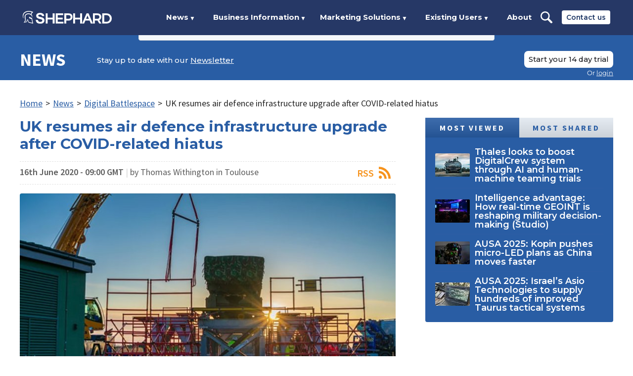

--- FILE ---
content_type: text/html; charset=utf-8
request_url: https://www.shephardmedia.com/news/digital-battlespace/uk-resumes-air-defence-infrastructure-upgrade-afte/
body_size: 29729
content:
<!DOCTYPE html>

<html lang="en">
    <head>
        <meta charset="UTF-8">
        <title>UK resumes air defence infrastructure upgrade after COVID-related hiatus | Shephard</title>

        <meta name="viewport" content="width=device-width, initial-scale=1.0">
        
    <meta name="twitter:card" content="summary_large_image" />
<meta name="twitter:site" content="@ShephardNews" />
<meta name="twitter:creator" content="@ShephardNews" />
<meta name="twitter:title" content="UK resumes air defence infrastructure upgrade after COVID-related hiatus" />
<meta name="twitter:description" content="The RAF plans&nbsp;by the end of the year to complete upgrade work to the physical infrastructure supporting a ground-based air surveillance radar in northeast England. …" />

    <meta name="twitter:image" content="https://www.shephardmedia.com/media/cache/images/images/article/Brizlee_Wood/e5715bbe101eb00080ed498fce445c0d.jpg" />
    


        
    <meta name="description" content="The RAF plans&nbsp;by the end of the year to complete upgrade work to the physical infrastructure supporting a ground-based air surveillance radar in northeast England. …"/>
<meta name="keywords" content="RAF, radar, IADS, ukasacs, air defence, airspace surveillance"/>

<meta property="og:image" content="/media/cache/images/images/article/Brizlee_Wood/e5715bbe101eb00080ed498fce445c0d.jpg" />


        
    

<script type="application/ld+json">
{
    "@context": "https://schema.org",
    "@type": "Article",
    "mainEntityOfPage": {
        "@type": "WebPage",
        "@id": "https://www.shephardmedia.com/news/digital-battlespace/uk-resumes-air-defence-infrastructure-upgrade-afte/"
    },
    "isAccessibleForFree": "False",
    "hasPart": {
        "@type": "WebPageElement",
        "isAccessibleForFree": "False",
        "cssSelector": ".paywall-content"
    },
    "headline": "UK resumes air defence infrastructure upgrade after COVID-related hiatus",
    "description": "",
    "image": "/media/cache/images/images/article/Brizlee_Wood/e5715bbe101eb00080ed498fce445c0d.jpg",
    "datePublished": "2020-06-16T09:00:00+01:00",
    "dateModified": "2026-01-24T12:12:29.163269+00:00",
    "author": {
        "@type": "Person",
        "name": "Thomas Withington"
    },
    "publisher": {
        "@type": "Organization",
        "name": "Shephard Media",
        "logo": {
            "@type": "ImageObject",
            "url": "/static/img/logo-share.0d9372970714.png"
        }
    }
}
</script>


        <link rel="canonical" href="https://www.shephardmedia.com/news/digital-battlespace/uk-resumes-air-defence-infrastructure-upgrade-afte/">

        <style>
            ﻿@keyframes back-pulse{50%{background-color:#2b4f87}}/*! normalize.css v5.0.0 | MIT License | github.com/necolas/normalize.css */html{font-family:sans-serif;line-height:1.15;-ms-text-size-adjust:100%;-webkit-text-size-adjust:100%}body{margin:0}article,aside,footer,header,nav,section{display:block}h1{font-size:2em;margin:0.67em 0}figcaption,figure,main{display:block}figure{margin:1em 40px}hr{box-sizing:content-box;height:0;overflow:visible}pre{font-family:monospace, monospace;font-size:1em}a{background-color:transparent;-webkit-text-decoration-skip:objects}a:active,a:hover{outline-width:0}abbr[title]{border-bottom:none;text-decoration:underline;text-decoration:underline dotted}b,strong{font-weight:inherit}b,strong{font-weight:bolder}code,kbd,samp{font-family:monospace, monospace;font-size:1em}dfn{font-style:italic}mark{background-color:#ff0;color:#000}small{font-size:80%}sub,sup{font-size:75%;line-height:0;position:relative;vertical-align:baseline}sub{bottom:-0.25em}sup{top:-0.5em}audio,video{display:inline-block}audio:not([controls]){display:none;height:0}img{border-style:none}svg:not(:root){overflow:hidden}button,input,optgroup,select,textarea{font-family:sans-serif;font-size:100%;line-height:1.15;margin:0}button,input{overflow:visible}button,select{text-transform:none}button,html [type="button"],[type="reset"],[type="submit"]{-webkit-appearance:button}button::-moz-focus-inner,[type="button"]::-moz-focus-inner,[type="reset"]::-moz-focus-inner,[type="submit"]::-moz-focus-inner{border-style:none;padding:0}button:-moz-focusring,[type="button"]:-moz-focusring,[type="reset"]:-moz-focusring,[type="submit"]:-moz-focusring{outline:1px dotted ButtonText}fieldset{border:1px solid #c0c0c0;margin:0 2px;padding:0.35em 0.625em 0.75em}legend{box-sizing:border-box;color:inherit;display:table;max-width:100%;padding:0;white-space:normal}progress{display:inline-block;vertical-align:baseline}textarea{overflow:auto}[type="checkbox"],[type="radio"]{box-sizing:border-box;padding:0}[type="number"]::-webkit-inner-spin-button,[type="number"]::-webkit-outer-spin-button{height:auto}[type="search"]{-webkit-appearance:textfield;outline-offset:-2px}[type="search"]::-webkit-search-cancel-button,[type="search"]::-webkit-search-decoration{-webkit-appearance:none}::-webkit-file-upload-button{-webkit-appearance:button;font:inherit}details,menu{display:block}summary{display:list-item}canvas{display:inline-block}template{display:none}[hidden]{display:none}*{box-sizing:border-box}body{height:100%}img{max-width:100%}iframe{border:0;display:block}h1,h2,h3,h4,h5,h6,ul,ol,dl,blockquote,p,address,hr,table,fieldset,figure,pre{font-size:1rem;margin:0;padding-bottom:1rem}h1:last-child,h2:last-child,h3:last-child,h4:last-child,h5:last-child,h6:last-child,ul:last-child,ol:last-child,dl:last-child,blockquote:last-child,p:last-child,address:last-child,hr:last-child,table:last-child,fieldset:last-child,figure:last-child,pre:last-child{padding-bottom:0}ul,ol,dd{margin:0;padding-left:1rem}ul li,ol li,dd li{font-size:1rem}html{font-size:18px}body{-moz-osx-font-smoothing:grayscale;-webkit-font-smoothing:antialiased;color:#262626;font-family:"Source Sans Pro",Helvetica,Arial,sans-serif;line-height:1.277}input,select,textarea,button{font:inherit;outline:none}h1,h2,h3,h4,h5,h6{clear:both;color:#1e3765;font-family:"Montserrat",Helvetica,Arial,sans-serif;font-weight:700;line-height:1;margin:0;padding:0 0 1rem}h1{font-size:1.666rem}h2{font-size:1.333rem}h3,h4,h5,h6{font-size:1.222rem;font-weight:600}strong{font-weight:700}em{font-style:italic}a{color:inherit;outline:none;word-wrap:break-word}dl{padding-top:.555rem}dl dt{font-weight:bold}dl dd{padding:0 0 .555rem}.page{overflow-x:hidden;position:relative;width:100%}.page__content{margin-left:-16.666rem;padding-left:16.666rem;transition:margin-left .5s;width:calc(100% + 16.666rem)}body.open .page__content{margin-left:0}@media screen and (max-width: 875px){.page__content.show-92{background-image:none !important}}@media screen and (max-width: 1024px){.page__content.show-112{background-image:none !important}}.page__content.has-background{background-attachment:fixed;background-position:top center;background-repeat:no-repeat;background-size:100% auto}@media screen and (max-width: 700px){.page__content.has-background{background-size:100rem auto}}@media screen and (min-width: 940px){.page__content.has-background .rotator{padding-top:1.111rem}}.page__content.has-background .two-column{margin-bottom:1.111rem}.page__content.has-background .two-column .wrapper{background:#fff;padding-top:1.111rem}.page__pin{bottom:1.111rem;left:1.111rem;position:fixed}.page__pin button{background-color:#d22519;border:0;border-radius:50%;box-shadow:0 4px 12px 4px rgba(0,0,0,0.08);color:#fff;cursor:pointer;height:3.056rem;text-align:center;width:3.056rem}.page__pin button:hover{background-color:#a41d14}.page__pin p{font-size:.667rem;font-weight:500;line-height:.5rem;text-transform:uppercase}.page__pin img{margin-top:0}.wrapper{box-sizing:content-box;margin:0 auto;max-width:66.666rem;padding:0 1rem;position:relative}.wrapper::after{border-spacing:0;clear:both;content:'';display:table}.wrapper--max{max-width:77.777rem}.wrapper--wide{max-width:74.444rem}.wrapper--thin{max-width:54.444rem}.wrapper--no-padding{padding:0}.wrapper--form{max-width:34.722rem}.btn{background-color:red;border:0;border-bottom:0.111rem solid rgba(0,0,0,0.15);border-radius:.111rem;color:#fff;cursor:pointer;display:inline-block;font-size:.777rem;font-weight:600;letter-spacing:.08rem;padding:.388rem .5rem .277rem;text-align:center;text-decoration:none;text-transform:uppercase;vertical-align:middle}.btn--square{border-radius:0 !important}.btn:hover{background-color:#c00}.btn--blue{background-color:#2e5ca3}.btn--blue:hover{background-color:#23467b}.btn--dark-blue{background-color:#0f223f}.btn--dark-blue:hover{background-color:#050c16}.btn--white{background-color:#fff;border:0.111rem solid rgba(0,0,0,0.15);color:#1e3765;padding-bottom:.444rem;padding-top:.444rem}.btn--white:hover{background-color:#f2f2f2}.btn--white.no-border{border:0}.btn--dark-grey{background-color:#595858;border-bottom:0.111rem solid rgba(0,0,0,0.08);color:#fff}.btn--dark-grey:hover{background-color:#4c4b4b}.btn--darker-grey{background-color:#656562;border-bottom:0.111rem solid rgba(0,0,0,0.08);color:#fff}.btn--darker-grey:hover{background-color:#585855}.btn--grey{background-color:#e1e1e1;border-bottom:0.111rem solid rgba(0,0,0,0.08);color:#5d5d5d}.btn--grey:hover{background-color:#d4d4d4}.btn--light-grey{background-color:#f8f8f8;border-bottom:0.111rem solid rgba(0,0,0,0.08);color:#000}.btn--light-grey:hover{background-color:#ebebeb}.btn--yellow{background-color:#ffc500;color:#1e3765}.btn--yellow:hover{background-color:#e6b100}.btn--large{font-size:1.055rem;letter-spacing:.166rem;padding-left:.444rem;padding-right:.444rem}.btn--larger{font-size:1.167rem;padding:1.333rem 2.333rem}.btn--bordered{-webkit-transition:background-color .2s ease-in-out, color, .2s ease-in-out;background-color:transparent;border:0.167rem solid #295da4;color:#295da4;font-family:"Montserrat",Helvetica,Arial,sans-serif;letter-spacing:0;padding:.778rem 1.111rem;transition:background-color .2s ease-in-out, color, .2s ease-in-out}.btn--bordered:hover{background-color:#295da4;color:#fff}.btn--bordered--dark{border-color:#263866;color:#263866}.btn--bordered--dark:hover{background-color:#263866;color:#fff}.btn--bordered--grey{border-color:#262626;color:#262626}.btn--bordered--grey:hover{background-color:#262626;color:#fff}.btn--bordered--white{border-color:#fff;color:#fff}.btn--bordered--white:hover{background-color:#fff;color:#263866}.btn[disabled]{cursor:not-allowed}.btn.back-dashboard{color:#1e3765;float:right;font-family:"Source Sans Pro",Helvetica,Arial,sans-serif;font-size:.944rem;letter-spacing:.055rem;max-width:12.5rem}@media screen and (max-width: 560px){.btn.back-dashboard{display:block;float:none;margin-top:.556rem}}.btn--landing{background-color:#1e3765;border-radius:.444rem;font-family:"Montserrat",Helvetica,Arial,sans-serif;font-weight:500 !important;letter-spacing:0;line-height:1.25;padding-left:1rem;padding-right:1rem;position:relative;text-transform:none}.btn--landing:hover{background-color:#12223e}form::after{border-spacing:0;clear:both;content:'';display:table}form .field{clear:both;padding-bottom:.555rem}form .field::after{border-spacing:0;clear:both;content:'';display:table}form .field:last-child{padding-bottom:0}@media screen and (min-width: 520px){form .field.half{clear:none;float:left;width:calc(50% - .555rem)}form .field.half:nth-child(2n){margin-left:1.1rem}form .field.half:nth-child(2n+1){clear:left}form .field:not(.half)+.half{margin-left:0}form .field.half+*:not(.half):not(.btn){clear:both}}form .field+h1,form .field+h2,form .field+h3{padding-top:1.5rem}form .fields::after{border-spacing:0;clear:both;content:'';display:table}form .fields--card-details .half:first-child{width:calc(100% - 7rem - .555rem)}form .fields--card-details .half:nth-child(2){margin-left:.555rem;width:7rem}form .fields+h1,form .fields+h2,form .fields+h3{padding-top:1.5rem}form label{color:#1e3765;display:block;font-size:.888rem;font-weight:600;letter-spacing:.055rem;padding-bottom:.555rem;text-transform:uppercase}form label.checkbox,form label.radio{position:relative}form label.checkbox input[type='checkbox'],form label.checkbox input[type='radio'],form label.radio input[type='checkbox'],form label.radio input[type='radio']{left:0;position:absolute;top:0;visibility:hidden}form label.checkbox input+span,form label.radio input+span{background-position:left center;background-repeat:no-repeat;background-size:1.111rem auto}form label.checkbox input[type='checkbox']+span,form label.radio input[type='checkbox']+span{background-image:url("../../img/checkbox.png")}form label.checkbox input[type='checkbox']:checked+span,form label.radio input[type='checkbox']:checked+span{background-image:url("../../img/checkbox-checked.png")}form label.checkbox input[type='radio']+span,form label.radio input[type='radio']+span{background-image:url("../../img/radio.png")}form label.checkbox input[type='radio']:checked+span,form label.radio input[type='radio']:checked+span{background-image:url("../../img/radio-checked.png")}form label.checkbox span,form label.radio span{display:inline-block;padding-left:1.944rem;vertical-align:middle}form input,form select,form textarea{background-clip:padding-box;background-color:#f8f8f8;border:0.055rem solid #979797;border-radius:.111rem;color:#262626;display:block;font-size:.888rem;font-weight:400;height:2.222rem;line-height:2.222rem;padding:0 .833rem;width:100%}form input::-webkit-input-placeholder,form select::-webkit-input-placeholder,form textarea::-webkit-input-placeholder{color:#d1d1d1;font-weight:600;opacity:1}form input::-moz-placeholder,form select::-moz-placeholder,form textarea::-moz-placeholder{color:#d1d1d1;font-weight:600;opacity:1}form input:-moz-placeholder,form select:-moz-placeholder,form textarea:-moz-placeholder{color:#d1d1d1;font-weight:600;opacity:1}form input:-ms-input-placeholder,form select:-ms-input-placeholder,form textarea:-ms-input-placeholder{color:#d1d1d1;font-weight:600;opacity:1}form input[type='checkbox'],form input[type='radio'],form select[type='checkbox'],form select[type='radio'],form textarea[type='checkbox'],form textarea[type='radio']{height:auto;width:auto}form select{-moz-appearance:none;-webkit-appearance:none;appearance:none;background-image:url("../../img/select-arrow-small.png");background-position:right .555rem center;background-repeat:no-repeat;background-size:.777rem;padding:0 1.5rem 0 .555rem}form select::-ms-expand{display:none}form textarea{height:11.15395rem}form ul{list-style:none;padding-left:0}form ul li{line-height:1.111rem;padding-bottom:.555rem}form ul li label{position:relative}form ul li label input[type='checkbox'],form ul li label input[type='radio']{left:0;position:absolute;top:0;visibility:hidden}form ul li label input+span{background-position:left center;background-repeat:no-repeat;background-size:1.111rem auto}form ul li label input[type='checkbox']+span{background-image:url("../../img/checkbox.png")}form ul li label input[type='checkbox']:checked+span{background-image:url("../../img/checkbox-checked.png")}form ul li label input[type='radio']+span{background-image:url("../../img/radio.png")}form ul li label input[type='radio']:checked+span{background-image:url("../../img/radio-checked.png")}form ul li label span{display:inline-block;padding-left:1.944rem;vertical-align:middle}form ul.horizontal{font-size:0}@media screen and (min-width: 1024px){form ul.horizontal{padding-right:20%}}form ul.horizontal li{display:inline-block;margin-right:1.111rem;padding-bottom:.666rem;vertical-align:middle}form ul.horizontal li label{color:#262626;font-size:.888rem;font-weight:400;letter-spacing:0;padding:0;text-transform:none;width:9.5rem}form ul.horizontal li label span{padding-left:1.666rem}form .errorlist{list-style:none;padding-left:0;color:#d32419;display:block;padding:.555rem 0}form .errorlist:last-child{padding-bottom:0}form .errorlist li{padding-bottom:0}form .search-field{background-color:#fff;background-image:url("../../img/search-icon-light.png");background-position:.722rem center;background-repeat:no-repeat;background-size:1.111rem;border-color:#e1e1e1;padding-left:2.555rem}form .date-range .fields::after{border-spacing:0;clear:both;content:'';display:table}form .date-range .fields .field{clear:none;float:left;padding:0;width:calc((100% - .555rem) / 2)}form .date-range .fields .field:nth-child(2n+1){clear:left;margin-right:.555rem}form .date-range .fields .field label{color:#262626;font-size:.888rem;font-weight:normal;line-height:1.25;padding:0;text-transform:none}form .date-range .fields .field input{border-color:#e1e1e1}form .date-range .fields+.field{padding-top:.555rem}form .date-range--dark .fields .field input{border-color:#979797}.help-text{color:#979797;display:inline-block;padding-top:.166rem}.accordion.closed .accordion__content{display:none}.sticky-header{position:static}.sticky-header.sticky{left:0;position:fixed;top:0;width:100%;z-index:1100}.breadcrumb{font-size:0;list-style:none;margin-bottom:1rem;padding:0}.breadcrumb li{display:inline-block;font-size:1rem}.breadcrumb li a{color:#295da4;display:inline-block}.breadcrumb li .sep{display:inline-block;padding:0 .333rem}.text-block{margin-bottom:3rem}@media screen and (min-width: 1025px){.text-block .wrapper>p{max-width:80%}}.text-block--small-margin{margin-bottom:1.5rem}.text-block a{font-weight:600}.text-block a[target='_blank']::after{background-image:url("../../../static/img/arrow-up-right-from-square-solid.svg");background-position:center right;background-repeat:no-repeat;background-size:.6em;content:'';display:inline;padding-right:.8em}.text-block p{font-size:1.167rem;line-height:1.5;padding-bottom:.889rem}.text-block p.intro{padding-bottom:1rem}.text-block p+ul{margin-top:.555rem}.text-block p:last-child{padding-bottom:0}.text-block h1,.text-block h2,.text-block h3{border-bottom:0.055rem solid #e1e1e1;margin:0 0 .555rem;padding:1.111rem 0 .555rem}.text-block h1:first-child,.text-block h2:first-child,.text-block h3:first-child{padding-top:0}.text-block h1{margin-bottom:1.111rem}.text-block h4,.text-block h5,.text-block h6{padding:1rem 0 .555rem}.text-block h4:first-child,.text-block h5:first-child,.text-block h6:first-child{padding-top:0}.text-block ul{list-style:none;padding-left:0}.text-block ul li{line-height:1;padding:0 0 .555rem 1.333rem;position:relative}.text-block ul li::before{content:"•";display:block;position:absolute;font-size:.9rem;left:0;top:0}.text-block ul li:last-child{padding-bottom:0}.text-block *+blockquote{margin-top:1.388rem}.text-block--error .wrapper h1{border:0;font-size:14rem;margin-bottom:0;text-align:center}@media screen and (max-width: 540px){.text-block--error .wrapper h1{font-size:8rem}}.text-block--error .wrapper p{margin:0 auto;max-width:33rem;text-align:center}.text-block--summary{color:#1e3765;font-size:1.278rem;font-weight:bold;line-height:1.487;margin-bottom:1rem}.text-block figure{padding:1rem 0 1.555rem}.text-block figure img{display:block}.related-heading{color:#1f4a8d;font-family:"Source Sans Pro",Helvetica,Arial,sans-serif;font-size:1.167rem;font-weight:700;text-transform:uppercase}.related-link{color:#4f81bd}.landing-page__wrapper{box-sizing:content-box;margin:0 auto;max-width:66.666rem;padding:0 1rem;position:relative}.landing-page__wrapper::after{border-spacing:0;clear:both;content:'';display:table}.landing-page__wrapper--wide{max-width:74.444rem}.landing-page__wrapper--med{max-width:51.111rem}.landing-page__wrapper--thin{max-width:36.111rem}.studio-header{color:#fff;margin-bottom:2.778rem;padding:0}.studio-header::after{border-spacing:0;clear:both;content:'';display:table}.studio-header header{background:#0b0d17;font-size:0;padding:.889rem 0}@media screen and (min-width: 1025px){.studio-header header{padding:1.777rem 0}}.studio-header header .logo{display:block;float:left;font-size:1rem;height:1.556rem;margin:.222rem 0;width:8rem}.studio-header header .links{display:none}.studio-header header .links::after{border-spacing:0;clear:both;content:'';display:table}@media screen and (min-width: 1025px){.studio-header header .links{clear:none;display:block;float:left;margin-left:4.5rem;padding-top:0;width:calc(100% - 10rem - 4.5rem)}}@media screen and (min-width: 1100px){.studio-header header .links{margin-left:5.444rem;width:calc(100% - 10rem - 5.444rem)}}.studio-header header .links .btn{border-radius:.444rem;color:#18191f;display:block;float:right;font-family:"Montserrat",Helvetica,Arial,sans-serif;font-size:.833rem;font-weight:500;letter-spacing:0;line-height:1.25;padding-left:1rem;padding-right:1rem;position:relative;text-transform:none}.studio-header header nav{display:block;float:left;font-size:0;margin-bottom:0}.studio-header header nav::after{border-spacing:0;clear:both;content:'';display:table}.studio-header header nav ul{list-style:none;padding-left:0;font-size:0;padding:.056rem 0}.studio-header header nav ul li{display:inline-block;font-family:"Montserrat",Helvetica,Arial,sans-serif;font-size:.833rem;font-weight:700;padding-right:2rem;position:relative;vertical-align:middle}.studio-header header nav ul li a{border-bottom:.167rem solid transparent;border-top:.167rem solid transparent;display:block;padding:.222rem 0;text-decoration:none}.studio-header header nav ul li a:hover{border-bottom-color:#fff}.studio-header .studio-header__mobile-toggle{background-image:url("../../img/account-nav-arrow.png");background-position:right center;background-repeat:no-repeat;background-size:.556rem auto;cursor:pointer;float:right;font-family:"Montserrat",Helvetica,Arial,sans-serif;font-size:.833rem;font-weight:700;line-height:2rem;padding-right:1.222rem;text-decoration:none}@media screen and (min-width: 1025px){.studio-header .studio-header__mobile-toggle{display:none}}.studio-header .content{background-color:#262626;background-image:url("../../img/landing/studio-hero.jpg");background-position:center;background-repeat:no-repeat;background-size:cover;padding-bottom:3rem;position:relative;text-align:center;text-transform:uppercase}@media screen and (min-width: 1420.002px){.studio-header .content{background-size:contain}}.studio-header .content .landing-page__wrapper{height:65vh}@media screen and (min-width: 1159.992px){.studio-header .content .landing-page__wrapper{height:70vh}}@media screen and (max-width: 995px), (max-height: 679.004px){.studio-header .content .landing-page__wrapper{height:auto}}.studio-header .content .row{font-size:0;padding:2.222rem 0}@media screen and (min-width: 900px){.studio-header .content .row{padding:11rem 0}}.studio-header .content .text{padding-bottom:2rem;text-align:left}@media screen and (min-width: 900px){.studio-header .content .text{display:inline-block;margin-right:4%;padding-bottom:0;vertical-align:middle;width:48%}}.studio-header .content .tagline{color:#fff;display:block;font-family:franklin-gothic-urw,Helvetica,Arial,sans-serif;font-size:2rem;font-weight:500;left:50%;line-height:1.333;margin:0;max-width:44.444rem;padding:3rem 0;position:absolute;text-align:center;text-transform:uppercase;top:50%;transform:translate(-50%, -50%);width:100%}@media screen and (min-width: 1024.002px){.studio-header .content .tagline{padding:0}}@media screen and (min-width: 1200.006px){.studio-header .content .tagline{font-size:2.667rem;line-height:1.5}}@media screen and (max-width: 995px), (max-height: 679.004px){.studio-header .content .tagline{padding-bottom:2rem;position:static;transform:none}}.studio-header .discover-cta{bottom:0;left:50%;padding-top:0;position:absolute;transform:translateX(-50%)}.studio-header .discover-cta a{color:#fff}@media screen and (max-height: 679.004px){.studio-header .discover-cta{display:none}}@media screen and (max-width: 995px), (max-height: 679.004px){.studio-header .discover-cta{position:static;transform:none}}.plus-header{color:#fff}.plus-header::after{border-spacing:0;clear:both;content:'';display:table}.plus-header header{background-color:#b4b4b4;font-size:0;margin-bottom:2rem;padding:1.111rem 0}@media screen and (min-width: 1025px){.plus-header header{padding:1.833rem 0}}.plus-header header+.content{margin-top:-2rem}.plus-header header .logo{display:block;float:left;font-size:1rem;height:.889rem}@media screen and (min-width: 530px){.plus-header header .logo{height:1.556rem}}@media screen and (min-width: 1025px){.plus-header header .logo{margin:.167rem 0}}.plus-header header .logo img{display:block;height:100%}.plus-header header .links{display:none}.plus-header header .links::after{border-spacing:0;clear:both;content:'';display:table}@media screen and (min-width: 1025px){.plus-header header .links{clear:none;display:block;float:left;margin-left:2.333rem;padding-top:0;width:calc(100% - 18.5rem - 2.333rem)}}.plus-header header nav{display:block;float:left;font-size:0;margin-bottom:0}.plus-header header nav::after{border-spacing:0;clear:both;content:'';display:table}.plus-header header nav ul{list-style:none;padding-left:0;font-size:0}.plus-header header nav ul li{color:#505050;display:inline-block;font-family:"Montserrat",Helvetica,Arial,sans-serif;font-size:.833rem;font-weight:700;padding-right:1.5rem;position:relative;vertical-align:middle}.plus-header header nav ul li a{border-bottom:.167rem solid transparent;border-top:.167rem solid transparent;color:#505050 !important;display:block;padding:.222rem 0;text-decoration:none}.plus-header header nav ul li a:hover{border-bottom-color:#505050;text-decoration:none}.plus-header header .login-menu{float:right;margin:0;width:auto}.plus-header header .login-menu .btn{color:#505050;font-weight:500;padding-left:1rem;padding-right:1rem}.plus-header .plus-header__mobile-toggle{background-image:url("../../img/account-nav-arrow.png");background-position:right center;background-repeat:no-repeat;background-size:.556rem auto;cursor:pointer;float:right;font-family:"Montserrat",Helvetica,Arial,sans-serif;font-size:.833rem;font-weight:700;line-height:.889rem;padding-right:1.222rem;text-decoration:none}@media screen and (min-width: 530px){.plus-header .plus-header__mobile-toggle{line-height:1.556rem}}@media screen and (min-width: 1025px){.plus-header .plus-header__mobile-toggle{display:none}}.plus-header .content{background-color:#f8f8f8;background-image:url("../../img/landing/plus-hero.jpg");background-position:center;background-repeat:no-repeat;background-size:cover;height:75vh;padding-bottom:3.5rem;position:relative;text-align:center}@media screen and (max-width: 679.004px), (max-height: 679.004px){.plus-header .content{height:auto;padding-top:2rem}}.plus-header .content .landing-page__wrapper{-webkit-transform:translate(-50%, -50%);left:50%;position:absolute;top:50%;transform:translate(-50%, -50%);width:calc(100% - 2rem)}@media screen and (max-width: 679.004px), (max-height: 679.004px){.plus-header .content .landing-page__wrapper{-webkit-transform:none;position:static;transform:none}}.plus-header .content .row{font-size:0;padding:0 0 5vh}.plus-header .content .text{padding-bottom:2rem;text-align:left}@media screen and (min-width: 900px){.plus-header .content .text{display:inline-block;margin-right:4%;padding-bottom:0;vertical-align:middle;width:48%}}.plus-header .content .tagline{color:#263866;font-family:"Montserrat",Helvetica,Arial,sans-serif;font-size:1.75rem;font-weight:500;line-height:1.333;text-align:left}@media screen and (min-width: 900px){.plus-header .content .tagline{display:inline-block;font-size:2.111rem;margin-right:4%;padding-bottom:0;vertical-align:middle;width:48%}}@media screen and (min-width: 1200.006px){.plus-header .content .tagline{font-size:2.667rem;line-height:1.5;margin-right:12%}}.plus-header .content .subscription-signup--plus{text-align:left}@media screen and (min-width: 900px){.plus-header .content .subscription-signup--plus{display:inline-block;vertical-align:middle;width:48%}}@media screen and (min-width: 1200.006px){.plus-header .content .subscription-signup--plus{width:40%}}.plus-header .content .subscription-signup--plus .bordered{margin:0}.plus-header .content .subscription-signup--plus h2{color:#1e3765;font-size:1.333rem;font-weight:700;line-height:1;text-transform:none}.plus-header .content .subscription-signup--plus p{font-family:"Source Sans Pro",Helvetica,Arial,sans-serif;font-size:1rem;line-height:1.277}.plus-header .content .subscription-signup--plus label{font-family:"Source Sans Pro",Helvetica,Arial,sans-serif;font-size:.888rem;font-weight:600;letter-spacing:.055rem;line-height:1.277;padding-bottom:.555rem}.plus-header .content .subscription-signup--plus input{font-family:"Source Sans Pro",Helvetica,Arial,sans-serif}.plus-header .content .subscription-signup--plus .btn{clear:right;float:right;font-size:.778rem;font-weight:400;letter-spacing:0;line-height:1.573;margin-top:.555rem;min-width:9.44rem;padding-bottom:.388rem;padding-top:.5rem}@media screen and (min-width: 520px){.plus-header .content .subscription-signup--plus .btn{margin-top:calc((1.277 * .888rem) + .5rem)}}.plus-header .discover-cta{padding-top:0}.plus-header .discover-cta a{color:#263866}@media screen and (max-width: 679.004px), (max-height: 679.004px){.plus-header .discover-cta{display:none}}.plus-header--logged-in header{padding:1.333rem 0 1rem}.plus-header--logged-in header .links{clear:both;float:none;margin:0;width:100%}.plus-header--logged-in header .login-menu{position:absolute;right:1rem;top:50%;transform:translateY(-50%)}.news-header{color:#fff}.news-header::after{border-spacing:0;clear:both;content:'';display:table}.news-header header{background-color:#295da4;font-size:0;margin-bottom:2rem;padding:1.055rem 0}@media screen and (min-width: 1025px){.news-header header{padding:1.778rem 0 .389rem}}.news-header header+.content{margin-top:-2rem}.news-header header .btn--grey{color:#295da4}.news-header header .logo{display:block;float:left;font-family:"Source Sans Pro",Helvetica,Arial,sans-serif;font-size:2rem;font-weight:700;line-height:1;margin:0;text-decoration:none;text-transform:uppercase;width:6.167rem}.news-header header .logo img{display:block;width:100%}.news-header header .links{display:none}.news-header header .links::after{border-spacing:0;clear:both;content:'';display:table}@media screen and (min-width: 1025px){.news-header header .links{clear:none;display:block;float:left;margin-left:2.5rem;padding-top:0;width:calc(100% - 6.167rem - 2.5rem)}}.news-header header nav{clear:none;display:block;float:left;font-size:0;margin-bottom:0;padding-bottom:1.222rem}.news-header header nav::after{border-spacing:0;clear:both;content:'';display:table}.news-header header nav ul{list-style:none;padding-left:0;font-size:0;padding:.194rem 0}.news-header header nav ul li{display:inline-block;font-family:"Montserrat",Helvetica,Arial,sans-serif;font-size:.833rem;font-weight:500;padding-right:1rem;position:relative;vertical-align:middle}.news-header header nav ul li a{display:block;padding:.389rem 0;text-decoration:none}.news-header header nav ul li a:hover{color:#b3c8f3}.news-header header .newsletter{color:#fff;float:left;font-family:"Montserrat",Helvetica,Arial,sans-serif;font-size:.833rem;font-weight:500;margin:0;padding:.5rem 0 0}.news-header header .newsletter a{text-decoration:underline}.news-header header .login-menu{float:right;margin-left:1.222rem}.news-header header .login-menu p{color:#fff}@media screen and (min-width: 1025px){.news-header--logged-in header{padding:1.778rem 0}}.news-header .news-header__mobile-links{float:right}@media screen and (min-width: 1025px){.news-header .news-header__mobile-links{display:none}}.news-header .news-header__mobile-search{background-image:url("../../img/landing/search.svg");background-position:center center;background-repeat:no-repeat;background-size:contain;cursor:pointer;display:block;float:left;height:1.667rem;margin-right:1.222rem;width:1.667rem}.news-header .news-header__mobile-toggle{background-image:url("../../img/account-nav-arrow.png");background-position:right center;background-repeat:no-repeat;background-size:.556rem auto;cursor:pointer;float:left;font-family:"Montserrat",Helvetica,Arial,sans-serif;font-size:.833rem;font-weight:700;line-height:1.667rem;padding-right:1.222rem;text-decoration:none}.news-header .mobile-search-form{background:#e1e1e1;box-shadow:0 0.222rem 0.222rem rgba(0,0,0,0.25);clear:both;display:none;margin:1.055rem 0 -1.055rem}.news-header .mobile-search-form::after{border-spacing:0;clear:both;content:'';display:table}@media screen and (min-width: 1025px){.news-header .mobile-search-form{display:none !important}}.news-header .mobile-search-form input{background:transparent;border:0;color:#263866;float:left;font-family:"Montserrat",Helvetica,Arial,sans-serif;font-size:.833rem;font-weight:700;height:2.778rem;line-height:2.778rem;width:calc(100% - 6.667rem)}.news-header .mobile-search-form button{background:#263866;border:0;color:#fff;cursor:pointer;float:right;font-family:"Montserrat",Helvetica,Arial,sans-serif;font-size:.833rem;font-weight:700;height:2.778rem;line-height:2.778rem;text-align:center;width:6.667rem}.news-header .content{background-color:#fff;color:#191919;text-align:center}.news-header .content .row{font-size:0;padding:3rem 0}@media screen and (min-width: 900px){.news-header .content .row{padding:8rem 0 6.5rem}}.news-header .content .text{padding-bottom:2rem;text-align:left}@media screen and (min-width: 900px){.news-header .content .text{display:inline-block;margin-right:4%;padding-bottom:0;vertical-align:middle;width:56%}}.news-header .content .text p{font-weight:400}.news-header .content .text li{color:#295da4;font-weight:400}.news-header .content .tagline{color:#595858;font-size:2rem;font-weight:500;line-height:1.25;text-align:left;text-transform:uppercase}@media screen and (min-width: 900px){.news-header .content .tagline{display:inline-block;margin-right:4%;padding-bottom:0;vertical-align:middle;width:48%}}@media screen and (min-width: 1200.006px){.news-header .content .tagline{font-size:2.667rem;line-height:1.5;margin-right:12%}}.news-header .content .subscription-signup--plus{text-align:left}.news-header .content .subscription-signup--plus.float{margin-bottom:2rem}@media screen and (min-width: 900px){.news-header .content .subscription-signup--plus{display:inline-block;vertical-align:middle;width:40%}.news-header .content .subscription-signup--plus.float{float:right}}.news-header .content .subscription-signup--plus .bordered{margin:0}.news-header .content .subscription-signup--plus h2{color:#1e3765;font-size:1.333rem;font-weight:700;line-height:1;text-transform:none}.news-header .content .subscription-signup--plus p{font-family:"Source Sans Pro",Helvetica,Arial,sans-serif;font-size:1rem;line-height:1.277}.news-header .content .subscription-signup--plus label{font-family:"Source Sans Pro",Helvetica,Arial,sans-serif;font-size:.888rem;font-weight:600;letter-spacing:.055rem;line-height:1.277;padding-bottom:.555rem}.news-header .content .subscription-signup--plus input{font-family:"Source Sans Pro",Helvetica,Arial,sans-serif}.news-header .content .subscription-signup--plus .btn{clear:right;float:right;font-size:.778rem;font-weight:400;letter-spacing:0;line-height:1.573;margin-top:.555rem;min-width:9.44rem;padding-bottom:.388rem;padding-top:.5rem}@media screen and (min-width: 520px){.news-header .content .subscription-signup--plus .btn{margin-top:calc((1.277 * .888rem) + .5rem)}}.news-header .content .subscription-signup--premium{margin-bottom:2rem;text-align:left}.news-header .content .subscription-signup--premium *{font-family:"Source Sans Pro",Helvetica,Arial,sans-serif}@media screen and (min-width: 900px){.news-header .content .subscription-signup--premium{float:right;width:40%}}.news-header .content .subscription-signup--premium .bordered{margin:0}.news-header .content .subscription-signup--premium h2{color:#1e3765;font-family:"Montserrat",Helvetica,Arial,sans-serif;font-size:1.333rem;font-weight:700;line-height:1;text-transform:none}.news-header .content .subscription-signup--premium p{font-size:.944rem;line-height:1.277;padding-bottom:2rem}.news-header .content .subscription-signup--premium label{color:#1e3765;font-size:.888rem;font-weight:600;letter-spacing:.055rem;line-height:1.277;padding-bottom:.555rem}.news-header .content .subscription-signup--premium .field{padding-bottom:1rem}.news-header .content .subscription-signup--premium .btn{clear:right;float:right;font-size:.944rem;letter-spacing:.055rem;margin-top:.555rem;min-width:9.44rem;padding-bottom:.388rem;padding-top:.5rem}.news-header .login-menu{width:10rem}.social-links{list-style:none;padding-left:0;display:inline-block;font-size:0;padding:0 0 0 .833rem;vertical-align:middle}.social-links li{display:inline-block;font-size:1rem;margin-left:.833rem;vertical-align:middle}.social-links li:first-child{margin-left:0}.social-links li a{display:block}.social-links li a img{display:block;height:1.333rem;width:1.333rem}.social-links li a.youtube img{width:1.778rem}.top-menu{background-color:#263866;color:#fff;font-family:"Montserrat",Helvetica,Arial,sans-serif;position:relative;z-index:100}.top-menu .landing-page__wrapper{max-width:66rem}@media screen and (max-width: 1100px){.top-menu .landing-page__wrapper{padding-right:0}}.top-menu+main:not(.no-padding){padding-top:2rem}.top-menu+main:not(.no-padding) .news-header,.top-menu+main:not(.no-padding) .plus-header,.top-menu+main:not(.no-padding) .studio-header{margin-top:-2rem}.top-menu .logo{display:block;float:left;margin:1.222rem 1rem 1.222rem 0}@media screen and (max-width: 380px){.top-menu .logo{margin-right:.5rem}}.top-menu .logo img{display:block;height:1.444rem;width:10rem}.top-menu .top-menu__spacer{background-color:#263866;height:0;left:0;position:absolute;top:3.945rem;width:100%}.top-menu.open .top-menu__spacer{height:11rem}.top-menu.open nav .menu .menu__column>a,.top-menu.open nav .menu .menu__column>span{border-color:#fff}.top-menu.open nav .menu__actions{border-color:#fff}.top-menu nav{float:right;min-height:2.667rem;position:relative;width:calc(100% - 11rem)}@media screen and (max-width: 1100px){.top-menu nav{display:none}}.top-menu nav .search-form-opener{display:block}@media screen and (max-width: 1100px){.top-menu nav .search-form-opener{display:none}}.top-menu nav .menu{float:right;padding:0;position:relative}.top-menu nav .menu::after{border-spacing:0;clear:both;content:'';display:table}.top-menu nav .menu__column{float:left;max-width:12rem}.top-menu nav .menu__column:first-child>a,.top-menu nav .menu__column:first-child .opener{padding-left:0}.top-menu nav .menu__column:first-child .menu__sub ul:first-child{margin-left:-1.667rem;padding-left:1.667rem}.top-menu nav .menu__column:not(:first-child) .menu__sub ul:first-child{border-left:0.055rem solid #fff;margin-left:-1.722rem;padding-left:1.667rem}.top-menu nav .menu__column>a,.top-menu nav .menu__column>span{border-bottom:1px solid transparent;height:3.944rem}.top-menu nav .menu__column a,.top-menu nav .menu__column span{color:#fff;display:block;font-family:"Montserrat",Helvetica,Arial,sans-serif;font-size:.833rem;font-weight:700;line-height:1.889rem;text-decoration:none}html.wf-inactive .top-menu nav .menu__column a,html.wf-inactive .top-menu nav .menu__column span{letter-spacing:-1px}html.wf-loading .top-menu nav .menu__column a,html.wf-loading .top-menu nav .menu__column span{letter-spacing:-1px}html:not(.wf-active) .top-menu nav .menu__column a,html:not(.wf-active) .top-menu nav .menu__column span{letter-spacing:-1px}.top-menu nav .menu__column.hovered>.opener,.top-menu nav .menu__column.hovered>.opener span{color:#95a1cd}.top-menu nav .menu__column>a,.top-menu nav .menu__column .opener{padding:1rem}@media screen and (max-width: 1170px) and (min-width: 1101px){.top-menu nav .menu__column>a,.top-menu nav .menu__column .opener{padding:1rem .5rem}}.top-menu nav .menu__column a:hover{color:#95a1cd}.top-menu nav .menu__column .opener{cursor:pointer;font-size:0;white-space:nowrap}.top-menu nav .menu__column .opener:hover,.top-menu nav .menu__column .opener:hover *{color:#95a1cd}.top-menu nav .menu__column .text{display:inline-block;vertical-align:middle}.top-menu nav .menu__column .arrow{display:inline-block;font-size:.667rem;margin-left:.111rem;padding:0;position:relative;top:.111rem;vertical-align:middle}.top-menu nav .menu__sub{height:0;left:auto;max-height:15rem;overflow:hidden;padding:1rem 0;position:absolute;text-align:left;top:3.945rem;visibility:hidden;z-index:10}.top-menu nav .menu__sub::after{border-spacing:0;clear:both;content:'';display:table}.top-menu nav .menu__sub ul{list-style:none;padding-left:0;float:left}.top-menu nav .menu__sub ul+ul{padding-left:2.5rem}@media screen and (max-width: 1170px) and (min-width: 1101px){.top-menu nav .menu__sub ul+ul{padding-left:1.5rem}}.top-menu nav .menu__sub ul li{padding:0 0 .778rem}.top-menu nav .menu__sub ul li:last-child{padding-bottom:0}.top-menu nav .menu__sub ul.separated{border-left:0.055rem solid #fff;margin-left:2rem;padding-left:2rem}@media screen and (max-width: 1170px) and (min-width: 1101px){.top-menu nav .menu__sub ul.separated{margin-left:1.5rem;padding-left:1.5rem}}.top-menu nav .menu__sub a{font-weight:500;line-height:1.25;padding:0}.top-menu .menu__actions{border-bottom:1px solid transparent;float:right}.top-menu .contact-btn{border-radius:.222rem;float:left;letter-spacing:0;line-height:1rem;margin:1.167rem 0 1.167rem 1rem;padding-bottom:.278rem;padding-top:.278rem;text-transform:none}.top-menu .search-form-opener{display:none;float:left;padding:1.278rem 0}.top-menu .search-form-opener img{display:block;height:1.333rem;width:auto}@media screen and (max-width: 1100px){.top-menu .search-form-opener{display:block;float:right}}.top-menu .search-form{display:none}.top-menu .search-form::after{border-spacing:0;clear:both;content:'';display:table}.top-menu .search-form .landing-page__wrapper{padding:0}.top-menu .search-form input{background-color:#ccc;border:0;border-radius:0;float:right;max-width:25rem;width:calc(100% - 6.667rem)}.top-menu .search-form .btn{background-color:#263866;border-right:1px solid #182441;border-top:1px solid #182441;border-radius:0;float:right;font-weight:500;height:2.222rem;letter-spacing:0;text-transform:none;width:6.667rem}@media screen and (max-width: 1200px){.top-menu .search-form .btn{border-right:0}}.top-menu .menu__mobile-opener{display:none;float:right;padding:1rem;text-decoration:none}.top-menu .menu__mobile-opener img{display:block;margin:.278rem 0;width:2.111rem}@media screen and (max-width: 1100px){.top-menu .menu__mobile-opener{display:block}}.nav-open{height:100vh;overflow:hidden}.mobile-menu{background-color:#263866;color:#fff;font-family:"Montserrat",Helvetica,Arial,sans-serif;font-size:.833rem;height:calc(100% - 3.889rem);overflow:auto;overflow-x:hidden;position:fixed;right:-17rem;text-align:right;top:3.889rem;transition:right .2s ease-in-out;width:17rem;z-index:100}@media screen and (min-width: 1101px){.mobile-menu{display:none}}.mobile-menu a,.mobile-menu span{cursor:pointer;display:inline-block;font-size:.889rem;font-weight:700;line-height:1.25;text-decoration:none;vertical-align:middle}.mobile-menu a:hover,.mobile-menu span:hover{color:#95a1cd}.mobile-menu a .arrow,.mobile-menu span .arrow{font-size:.667rem}.mobile-menu.open{right:0}.mobile-menu .mobile-menu__inner{padding:0 2rem}.mobile-menu .mobile-menu__contact{background:#fff;border-radius:.444rem;color:#18191f;font-weight:500;margin:.5rem 0 0;padding:.556rem 1.333rem}.mobile-menu .mobile-menu__contact:hover{background-color:#f2f2f2;color:#18191f}.mobile-menu .mobile-menu__section{margin:0 0 1rem;text-align:left}.mobile-menu .mobile-menu__section>a,.mobile-menu .mobile-menu__section>.opener{display:block}.mobile-menu .mobile-menu__section .opener{padding-bottom:.556rem}.mobile-menu .mobile-menu__section .opener.open .arrow{transform:rotate(180deg)}.mobile-menu .mobile-menu__section:first-of-type{border-top:1px solid #fff;margin-top:.5rem;padding-top:1rem}.mobile-menu .mobile-menu__sub,.mobile-menu .mobile-menu__sub ul{list-style:none;padding-left:0}.mobile-menu .mobile-menu__sub li{padding-bottom:.556rem}.mobile-menu .mobile-menu__sub li a,.mobile-menu .mobile-menu__sub li span{font-weight:500}.mobile-menu .mobile-menu__sub .separated{border-top:0.055rem solid #fff;margin-top:-.556rem;padding-top:1rem}.mobile-menu .menu__mobile-opener{margin-right:1rem;padding:1rem}.mobile-menu .menu__mobile-opener img{display:block;margin:.278rem 0}.mobile-menu .social-links{padding:1rem 0;text-align:left;width:100%}.login-menu{position:relative;width:7.111rem}.login-menu .btn{border-radius:.444rem;color:#18191f;display:block;font-family:"Montserrat",Helvetica,Arial,sans-serif;font-size:.833rem;font-weight:500;letter-spacing:0;line-height:1.25;margin-bottom:.111rem;position:relative;text-transform:none}.login-menu p{font-family:"Montserrat",Helvetica,Arial,sans-serif;font-size:.722rem;font-weight:400;padding:0;text-align:right}.login-menu.logged-in .btn{padding-right:1.222rem}.login-menu.logged-in .btn::after{content:"";display:block;position:absolute;background-image:url("../../img/account-nav-arrow.png");background-position:bottom center;background-repeat:no-repeat;background-size:contain;bottom:.611rem;height:.444rem;right:.444rem;width:.722rem}.login-menu .login-menu__nav{background-color:#f8f8f8;border:0.055rem solid #e1e1e1;border-radius:.111rem;display:none;padding:.611rem .611rem 1rem;position:absolute;right:0;top:calc(100% + .167rem);width:9rem;z-index:1}.login-menu .login-menu__nav::before{content:"";display:block;position:absolute;background-image:url("../../img/account-nav-callout-bordered.png");background-position:bottom center;background-repeat:no-repeat;background-size:contain;height:.444rem;right:.333rem;top:-.444rem;width:.833rem}.login-menu .login-menu__nav li{display:block}.login-menu .login-menu__nav li a{border:0;color:#262626;font-size:.777rem;font-weight:400;letter-spacing:0;line-height:1.428;padding:0;text-transform:none}.login-menu.open .login-menu__nav{display:block}.policy-banner{-webkit-transform:translateX(-50%);background:#fff;border:1px solid #dddddc;border-bottom-left-radius:.25rem;border-bottom-right-radius:.25rem;border-top:0;display:none;left:50%;max-width:40rem;opacity:.95;padding:1rem;position:fixed;top:0;transform:translateX(-50%);width:90%;z-index:101}.policy-banner p{float:left;font-family:"Source Sans Pro",Helvetica,Arial,sans-serif;font-size:1rem;font-weight:normal;line-height:1.277;padding-bottom:0;width:calc(100% - 3rem)}.policy-banner__close{display:block;float:right;font-size:2rem;font-weight:300;height:2.5rem;line-height:2.5rem;text-align:center;text-decoration:none;width:2.5rem}html{font-size:18px !important}.product-mobile-nav{height:100%;position:fixed;right:-17rem;top:0}.header-subnav .header-subnav__items{display:none}.image-carousel--blue{background:#485a8c}@media screen and (max-width: 1236px){.image-carousel .wrapper{padding:0}}.image-carousel img{background-color:#d9e4ea;display:block;min-height:22rem;width:100%}@media screen and (max-width: 1236px){.image-carousel img{min-height:9rem}}@media screen and (max-width: 500px){.image-carousel img{min-height:5.5rem}.image-carousel img.image{display:none}}.image-carousel img.mobile-image{display:none;min-height:10rem}@media screen and (max-width: 500px){.image-carousel img.mobile-image.mobile-image{display:block}}.image-carousel .slick-dots{bottom:1rem;list-style:none;margin:0;padding:0;position:absolute;text-align:center;width:100%}.image-carousel .slick-dots li{cursor:pointer;display:inline-block;height:1rem;margin:0 .333rem;padding:0;position:relative;width:1rem}.image-carousel .slick-dots li button{background:#263866;background-clip:padding-box;border:1px solid #fff;border-radius:50%;color:transparent;cursor:pointer;display:block;font-size:0;height:1rem;line-height:0;opacity:.25;outline:none;padding:0;width:1rem}.image-carousel .slick-dots li.slick-active button{opacity:.75}.content-cards{background-color:#263866;display:block}.content-cards .wrapper--thin{max-width:calc($wrapper-width--thin + .833rem)}.content-cards__container{display:-webkit-box;display:-moz-box;display:-webkit-flex;display:-ms-flexbox;display:flex;-webkit-flex-wrap:wrap;-ms-flex-wrap:wrap;flex-wrap:wrap}@media screen and (min-width: 1100px){.content-cards__container{width:100%}}@media screen and (min-width: 1441px){.content-cards__container{margin:auto;max-width:80rem}}.content-cards__card{-webkit-box:1;-moz-box:1;-webkit-flex:1 1 calc(25% - .833rem);-ms-flex:1 1 calc(25% - .833rem);flex:1 1 calc(25% - .833rem);margin:0;padding:3rem}.content-cards__card .img-flex{display:flex;padding-bottom:1.25rem}.content-cards__card .img-flex img{height:100%;margin-right:.5rem;max-width:inherit;width:auto}.content-cards__card .img-flex span{flex-basis:66.66%;padding-left:10px}.content-cards__card .arrow{height:2rem;margin-left:.5rem;position:relative;top:.6rem}@media screen and (max-width: 768px){.content-cards__card{margin:0;padding:2rem}}@media screen and (min-width: 768px){.content-cards__card.wide{-webkit-box:1;-moz-box:1;-webkit-flex:1 1 100%;-ms-flex:1 1 100%;flex:1 1 100%;text-align:left}.content-cards__card.wide p{display:-webkit-box;display:-moz-box;display:-webkit-flex;display:-ms-flexbox;display:flex;-webkit-box-pack:justify;-moz-box-pack:justify;-ms-flex-pack:justify;-webkit-justify-content:space-between;justify-content:space-between}.content-cards__card.wide p span{-webkit-box:0;-moz-box:0;-webkit-flex:0 0 48%;-ms-flex:0 0 48%;flex:0 0 48%}.content-cards__card.wide p span.large{padding:0}}.content-cards__card:not(.wide) span{display:block}.content-cards__card span.large{font-family:"Montserrat",Helvetica,Arial,sans-serif;font-size:1.25rem;font-weight:600;text-transform:uppercase}@media screen and (max-width: 768px){.content-cards__card span.large{display:block;font-size:1.25rem;line-height:1;padding-bottom:1rem}}.content-cards__card .source{display:block;font-size:.762rem;padding:0;text-align:right}.content-cards__card a{margin-top:5rem;text-decoration:none;text-transform:uppercase}.content-cards__card a:hover{border-bottom:1px solid #fff;padding-bottom:.4rem}.content-cards__card.has-source{padding-bottom:.417rem}.card-1{background-color:#b8b4b4}.card-1 span,.card-1 a,.card-1 i{color:#000}.card-1 a:hover{border-bottom:1px solid #000;padding-bottom:.6rem}.card-2{background-color:#000}.card-2 span,.card-2 a,.card-2 i{color:#fff}.card-3{background-color:#84a4ec;color:#fff}.card-4{background-color:#2b5da4;color:#fff}

/*# sourceMappingURL=critical.css.map */
        </style>

        <link rel="stylesheet" href="/static/dist/css/main.ed14de66fa47.css" media="print" onload="this.media='all'; this.onload=null;">
        <noscript><link rel="stylesheet" href="/static/dist/css/main.ed14de66fa47.css" media="all"></noscript>
        <script src="https://cdn.jsdelivr.net/npm/vue@2.6.14"></script>

        <script async="async" src="https://www.googletagservices.com/tag/js/gpt.js"></script>
        <script>
            var googletag = googletag || {};
            googletag.cmd = googletag.cmd || [];

            (function() {
                var sizes = {
                    small: [[320, 50], [320, 75], [320, 100]],
                    medium: [[728, 90], [728, 170], [728, 180]],
                    large: [[980, 90], [970, 90], [980, 230], [970, 250]],
                    mpu: [[300, 250], [300, 600]]
                };
                var horizontal = [sizes.large, sizes.medium, sizes.small];
                var verticle = sizes.mpu;

                googletag.cmd.push(function () {
                    var mapping = googletag.sizeMapping().addSize([980, 0], sizes['large']).addSize([730, 0], sizes['medium']).addSize([0, 0], sizes['small']).build();

                    
    
                    
    googletag.defineSlot('/3379946/DigitalBattlespace_Top_728x90', horizontal, 'DigitalBattlespace_Top_728x90').defineSizeMapping(mapping).setCollapseEmptyDiv(true).addService(googletag.pubads());

    googletag.defineSlot('/3379946/DigitalBattlespace_Top_2_728x90', horizontal, 'DigitalBattlespace_Top_2_728x90').defineSizeMapping(mapping).setCollapseEmptyDiv(true).addService(googletag.pubads());

    googletag.defineSlot('/3379946/DigitalBattlespace_Top_3_728x90', horizontal, 'DigitalBattlespace_Top_3_728x90').defineSizeMapping(mapping).setCollapseEmptyDiv(true).addService(googletag.pubads());

    var slot_DigitalBattlespace_Box_300x250 = googletag.defineSlot('/3379946/DigitalBattlespace_Box_300x250', verticle, 'DigitalBattlespace_Box_300x250').setCollapseEmptyDiv(true).addService(googletag.pubads());

googletag.pubads().addEventListener('slotRenderEnded', function(event) {
    if (event.slot === slot_DigitalBattlespace_Box_300x250) {
        if (event.isEmpty) {
            document.getElementById('DigitalBattlespace_Box_300x250').parentElement.style.display = 'none';
        }
    }
});

    var slot_DigitalBattlespace_Box_300x250_Mobile = googletag.defineSlot('/3379946/DigitalBattlespace_Box_300x250_Mobile', verticle, 'DigitalBattlespace_Box_300x250_Mobile').setCollapseEmptyDiv(true).addService(googletag.pubads());

googletag.pubads().addEventListener('slotRenderEnded', function(event) {
    if (event.slot === slot_DigitalBattlespace_Box_300x250_Mobile) {
        if (event.isEmpty) {
            document.getElementById('DigitalBattlespace_Box_300x250_Mobile').parentElement.style.display = 'none';
        }
    }
});

    var slot_DigitalBattlespace_Box_2_300x250 = googletag.defineSlot('/3379946/DigitalBattlespace_Box_2_300x250', verticle, 'DigitalBattlespace_Box_2_300x250').setCollapseEmptyDiv(true).addService(googletag.pubads());

googletag.pubads().addEventListener('slotRenderEnded', function(event) {
    if (event.slot === slot_DigitalBattlespace_Box_2_300x250) {
        if (event.isEmpty) {
            document.getElementById('DigitalBattlespace_Box_2_300x250').parentElement.style.display = 'none';
        }
    }
});



                    googletag.pubads().setSafeFrameConfig({allowPushExpansion: true});
                    googletag.pubads().enableSingleRequest();
                    googletag.pubads().collapseEmptyDivs();
                    googletag.enableServices();
                });
            })();
        </script>
        
        
        
            <!-- Google Tag Manager -->
            <script>
                window.dataLayer = window.dataLayer || [];
                
    var authors = 'Thomas Withington';
    var type = 'News';
    var category = 'Digital Battlespace';
    var publish_date = '16 Jun 2020, 9 a.m.';
    dataLayer.push({'authors': authors, 'article_type': type, 'category': category, 'publish_date': publish_date});

            </script>
            <script>(function(w,d,s,l,i){w[l]=w[l]||[];w[l].push({'gtm.start':
            new Date().getTime(),event:'gtm.js'});var f=d.getElementsByTagName(s)[0],
            j=d.createElement(s),dl=l!='dataLayer'?'&l='+l:'';j.async=true;j.src=
            'https://www.googletagmanager.com/gtm.js?id='+i+dl;f.parentNode.insertBefore(j,f);
            })(window,document,'script','dataLayer','GTM-T7LCCNX');</script>
            <!-- End Google Tag Manager -->
        
    </head>

    <body class="no-js  news-landing-page news-landing-page news-detail-page" data-host="shephardmedia.com">
        
            <!-- Google Tag Manager (noscript) -->
            <noscript><iframe src="https://www.googletagmanager.com/ns.html?id=GTM-T7LCCNX"
            height="0" width="0" style="display:none;visibility:hidden"></iframe></noscript>
            <!-- End Google Tag Manager (noscript) -->
        

        
    


        <div class="policy-banner">
            <p>To make this website work, we log user data. By using Shephard's online services, you agree to our <a href="https://www.shephardmedia.com/privacy-policy/">Privacy Policy</a>, including cookie policy.</p>
            <a href="#" class="policy-banner__close">&times;</a>
        </div>

        
            





<header class="top-menu">
    <div class="landing-page__wrapper">
        <a class="logo" href="https://www.shephardmedia.com/" title="Shephard">
            <img src="/static/img/shephard-logo.3bcc8943cb46.svg" alt="Shephard Logo" />
        </a>

        

        <nav class="print-hide">
            <div class="menu__actions">
                <a href="#" class="search-form-opener">
                    <img src="/static/img/search-icon.6b1e33bdf2e4.png" alt="Search">
                </a>

                <a href="https://www.shephardmedia.com/contact/" class="contact-btn btn btn--white no-border">Contact us</a>
            </div>

            <div class="menu">
                <div class="menu__column">
                    <span class="opener"><span class="text">News</span> <span class="arrow">&#9660;</span></span>
                    <div class="menu__sub">
                        <ul>
                            <li><a href="https://www.shephardmedia.com/news/"><strong>All News</strong></a></li>
                            
                                <li><a href="https://www.shephardmedia.com/news/air-warfare/" title="Air Warfare">Air Warfare</a></li>
                                
                            
                                <li><a href="https://www.shephardmedia.com/news/landwarfareintl/" title="Land Warfare">Land Warfare</a></li>
                                
                            
                                <li><a href="https://www.shephardmedia.com/news/naval-warfare/" title="Naval Warfare">Naval Warfare</a></li>
                                
                            
                                <li><a href="https://www.shephardmedia.com/news/training-simulation/" title="Training">Training</a></li>
                                
                                    </ul>
                                    <ul>
                                
                            
                                <li><a href="https://www.shephardmedia.com/news/defence-notes/" title="Defence Notes">Defence Notes</a></li>
                                
                            
                                <li><a href="https://www.shephardmedia.com/news/digital-battlespace/" title="Digital Battlespace">Digital Battlespace</a></li>
                                
                            
                                <li><a href="https://www.shephardmedia.com/news/defence-helicopter/" title="Defence Helicopter">Defence Helicopter</a></li>
                                
                            
                                <li><a href="https://www.shephardmedia.com/news/special-operations/" title="Special Operations">Special Operations</a></li>
                                
                            
                                <li><a href="https://www.shephardmedia.com/news/uv-online/" title="Uncrewed Vehicles">Uncrewed Vehicles</a></li>
                                
                                    </ul>
                                    <ul>
                                
                            
                        </ul>
                        <ul class="separated">
                            <li><a href="https://www.shephardmedia.com/show-news/industry-spotlights/" title="Industry Spotlights">Industry Spotlights</a></li>
                            <li><a href="https://www.shephardmedia.com/show-news/studio/" title="Studio Content">Studio Content</a></li>
                            <li><a href="https://www.shephardmedia.com/news/video/" title="Videos">Videos</a></li>
                            <li><a href="https://www.shephardmedia.com/show-news/weekly-defence-podcast/" title="Podcasts">Podcasts</a></li>
                            <li><a href="https://plus.shephardmedia.com/event-reports/" title="Event Reports">Show News Portals</a></li>
                        </ul>
                    </div>
                </div>
                <div class="menu__column">
                    <span class="opener"><span class="text">Business Information</span> <span class="arrow">&#9660;</span></span>

                    <div class="menu__sub">
                        <ul>
                            <li><a href="https://www.shephardmedia.com/business-information/">All Products</a></li>
                            <li><a href="https://www.shephardmedia.com/business-information/news/">Access Shephard News</a></li>
                            <li><a href="https://www.shephardmedia.com/business-information/defence-insight/">Defence Insight</a></li>
                            <li><a href="https://businessinfo.shephardmedia.com/newsletters" rel="noopener noreferrer">Newsletters</a></li>
                            <li><a href="https://businessinfo.shephardmedia.com/handbooks-gateway" rel="noopener noreferrer">Market Insights</a></li>
                        </ul>
                        <ul>
                            <li><a href="https://marketing.shephardmedia.com/whitepapers" rel="noopener noreferrer">Technology Reports</a></li>
                            <li><a href="https://businessinfo.shephardmedia.com/whitepaper-portal" rel="noopener noreferrer">Industry White Papers</a></li>
                        </ul>
                    </div>
                </div>
                <div class="menu__column">
                    <span class="opener"><span class="text">Marketing Solutions</span> <span class="arrow">&#9660;</span></span>

                    <div class="menu__sub">
                        <ul>
                            <li><a href="https://www.shephardmedia.com/marketing-solutions/">All Solutions</a></li>
                            <li><a href="https://www.shephardmedia.com/marketing-solutions/defence-advertising/">Advertise with us</a></li>
                            <li><a href="https://marketing.shephardmedia.com/creative-studio/">Studio</a></li>
                            <li><a href="https://www.shephardmedia.com/marketing-solutions/creative-studio/projects/">Case Studies</a></li>
                        </ul>
                    </div>
                </div>
                <div class="menu__column">
                    <span class="opener"><span class="text">Existing Users</span> <span class="arrow">&#9660;</span></span>

                    <div class="menu__sub">
                        <ul>
                            <li><a href="https://plus.shephardmedia.com/">Defence Insight Dashboard</a></li>
                            <li><a href="https://subscriptions.shephardmedia.com/">My Subscriptions</a></li>
                            <li><a href="https://subscriptions.shephardmedia.com/account/">Manage Account</a></li>
                        </ul>
                    </div>
                </div>
                <div class="menu__column no-children">
                    <a href="https://www.shephardmedia.com/about/">About</a>
                </div>
            </div>
        </nav>

        <a href="#" class="menu__mobile-opener">
            <img src="/static/img/burger.d73726738d75.png" alt="Open menu">
        </a>

        <a href="#" class="search-form-opener">
            <img src="/static/img/search-icon.6b1e33bdf2e4.png" alt="Search">
        </a>
    </div>

    <form class="search-form" method="GET" action="https://www.shephardmedia.com/search/">
        <div class="landing-page__wrapper">
            <button type="submit" class="btn">Search</button>
            <input type="text" name="q" aria-label="Search" value="">
        </div>
    </form>

    <div class="top-menu__spacer"></div>
</header>


            <main>
                <div class="page__content">
                    
    <section class="news-header sticky-header-container">
        <header class="sticky-header">
            <div class="landing-page__wrapper ">
                <span class="logo">News</span>

                <div class="links">
                    <p class="newsletter">Stay up to date with our <a href="https://www.shephardmedia.com//newsletters/">Newsletter</a></p>

                    


    
        <div class="login-menu">
            <a href="https://www.shephard.projectupdates.co.uk/business-information/news#trial" class="btn btn--white no-border" title="Start a trial subscription">Start your 14 day trial</a>
            <p>Or <a href="https://www.shephardmedia.com/news/login/" title="Login">login</a></p>
        </div>
    


                </div>

                <div class="news-header__mobile-links">
                    <a href="#news-nav" class="news-header__mobile-toggle">Select</a>
                </div>
            </div>

            <form class="mobile-search-form" method="GET" action="https://www.shephardmedia.com/search/">
                <input type="text" name="q" aria-label="Search" value="">
                <button type="submit">Search</button>
            </form>
        </header>

        
    </section>
    <div class=" sticky-header-container">
        
    </div>

    
    


  <div id="article-gate" v-cloak>
    <div 
    v-if="showGate"
    :class="{ 'active': showGate }"
    class="article-gate-wrapper"
    @scroll="handleScroll">
        <div class="css-116kxa6">
            <div
            data-testid="gateway-content"
            id="gateway-content"
            aria-hidden="true"
            class="article-gateway-main"
            >
            <div class="article-gateway-inner">
                <div class="article-container-inner">
                <div>
                    <div style="display: block">
                    <div style="min-height: 330px">
                        <div id="lire-ui-899893" class="undefined">
                        <div class="article-gate-form-body">
                            <div class="">
                            <div
                                class="article-gate-form"
                            >
                                <div class="article-gate-form-inner">
                                    <div class="">
                                        <h2 v-if="step !== 6" class="gate-title" style="margin-bottom: 10px;">Create a free starter account, or log in.</h2>
                                        <p style="font-weight: 500;" v-if="step !== 6" class="gate-subtitle">
                                          Get access to four free articles per month, as well as our Decisive Edge Newsletters and Daily News Bulletin.
                                        </p>
                                  
                                        <!-- Step 1: Email Input -->
                                        <div v-if="step === 1" class="gate-form">
                                          <div class="form-group">
                                            <label for="email">Email Address</label>
                                            <input
                                              type="email"
                                              id="email"
                                              v-model="email"
                                              @keyup.enter="checkExistingUser"
                                              required
                                            />
                                          </div>
                                          <button
                                            @click="checkExistingUser"
                                            :disabled="!email || isSubmitting || !validateEmail(email)"
                                            class="continue-btn"
                                          >
                                          [[ isSubmitting ? 'Please wait...' : 'Continue' ]]
                                          </button>
                                        </div>
                                  
                                        <!-- Step 2: Password (Existing User) -->
                                        <div v-if="step === 2" class="gate-form">
                                          <div class="form-group">
                                            <label for="password">Password</label>
                                            <input
                                              type="password"
                                              id="password"
                                              v-model="password"
                                              @keyup.enter="handleSubmit"
                                              required
                                            />
                                          </div>
                                          <button
                                            @click="handleSubmit"
                                            :disabled="!password || isSubmitting"
                                            class="continue-btn"
                                          >
                                            [[ isSubmitting ? 'Logging in...' : 'Log in' ]]
                                          </button>
                                          <p style="font-size: 14px; margin-top: 7px;" class="gate-subtitle">
                                            Forgot your password? Reset <a style="color: #263866;" href="https://subscriptions.shephardmedia.com/forgotten-password/" target="_blank">by clicking here</a>
                                          </p>
                                        </div>
                                  
                                        <!-- Step 2: New User Password (New User Create Password) -->
                                        <div v-if="step === 4" class="gate-form">
                                          <div class="form-group">
                                            <label for="new-password">Create a Password</label>
                                            <input
                                              type="password"
                                              id="new-password"
                                              v-model="password"
                                              @keyup.enter="goToStep5"
                                              required
                                            />
                                            <div class="password-requirements">
                                                <div v-for="(req, index) in passwordRequirements" 
                                                     :key="index"
                                                     :class="{ 'requirement-met': req.met }"
                                                     class="requirement">
                                                    <span class="requirement-icon">[[ req.met ? '✓' : '•' ]]</span>
                                                    [[ req.text ]]
                                                </div>
                                            </div>
                                          </div>
                                          
                                          <div class="form-group">
                                            <label for="new-password2">Re-enter Password</label>
                                            <input
                                              type="password"
                                              id="new-password2"
                                              v-model="password2"
                                              :disabled="!showPasswordConfirm"
                                              @keyup.enter="goToStep5"
                                              required
                                            />
                                          </div>
                                          
                                          <div class="error-messages">
                                            <div class="error" v-if="!isPasswordMatch && password2">
                                                Passwords do not match
                                            </div>
                                          </div>
                                          
                                          <button
                                            @click="goToStep5"
                                            :disabled="!password || !passwordValidation.valid || (password2 && !isPasswordMatch) || isSubmitting"
                                            class="continue-btn"
                                          >
                                            [[ isSubmitting ? 'Please wait...' : 'Continue' ]]
                                          </button>
                                        </div>
                                  
                                        <!-- Step 3: User Details (New User) -->
                                        <div v-if="step === 5" class="gate-form">
                                          <div class="form-group">
                                            <label for="firstName">First Name</label>
                                            <input type="text" id="firstName" v-model="firstName" required />
                                          </div>
                                          <div class="form-group">
                                            <label for="lastName">Last Name</label>
                                            <input type="text" id="lastName" v-model="lastName" required />
                                          </div>
                                          <div class="form-group">
                                            <label for="country">Country</label>
                                            <select id="country" v-model="country" required>
                                              <option value="">Select a country</option>
                                              <option v-for="country in countries" :key="country.code" :value="country.code">
                                                [[ country.name ]]
                                              </option>
                                            </select>
                                          </div>
                                          <button
                                            @click="handleSubmit"
                                            :disabled="!isValidForm || isSubmitting"
                                            class="continue-btn"
                                          >
                                            [[ isSubmitting ? 'Please wait...' : 'Create Account' ]]
                                          </button>
                                        </div>
                                  
                                        <div v-if="step === 6" class="gate-form">
                                          <h2 style="font-weight: 600; font-size: 26px;" class="gate-title">Confirm your account</h2>
                                          <p style="font-size: 18px; font-weight: 600;" class="gate-subtitle">
                                            Please enter the four-digit pin below that has been emailed to you.
                                          </p>
                                  
                                          <div class="pin-input-container">
                                            <input
                                              v-for="(digit, index) in 4"
                                              :key="index"
                                              type="text"
                                              maxlength="1"
                                              v-model="pinDigits[index]"
                                              @input="onPinInput($event, index)"
                                              @keydown.delete="onPinDelete($event, index)"
                                              class="pin-input"
                                              :ref="'pinInput' + index"
                                            />
                                          </div>
                                  
                                          <div class="resend-pin">
                                            <span>Didn't receive the pin yet?</span>
                                            <button @click="resendPin" class="resend-btn">
                                              Resend the email
                                            </button>
                                          </div>
                                  
                                          <button
                                            @click="verifyPin"
                                            :disabled="!isPinComplete || isSubmitting"
                                            class="continue-btn"
                                          >
                                            [[ isSubmitting ? 'Confirming...' : 'Confirm' ]]
                                          </button>
                                          <p class="gate-subtitle">This pin expires in 20 minutes.</p>
                                        </div>
                                  
                                        <!-- Error Messages -->
                                        <div v-if="formErrors.length" class="error-messages">
                                          <p v-for="error in formErrors" :key="error" class="error">
                                            [[ error ]]
                                          </p>
                                        </div>
                                  
                                        <div class="gate-footer">
                                          <p style="font-size: 14px;" v-if="step !== 6">
                                            By creating an account, you agree to the
                                            <a href="https://www.shephard.projectupdates.co.uk/terms-and-conditions/" target="_blank">Terms of Service</a> and <a href="https://www.shephard.projectupdates.co.uk/privacy-policy/" target="_blank">Privacy Policy</a>.
                                          </p>
                                          <div class="footer-separator"></div>
                                          <p style="margin-top: 10px;">
                                            Stay informed with Shephard's award-winning journalism. Unlock unlimited access and in-depth analysis with a corporate or individual subscription.</p>
                                          <a href="https://businessinfo.shephardmedia.com/premium-news/" target="_blank" class="subscription-link"> Explore your options here </a>
                                        </div>
                                      </div>
                                </div>
                            </div>
                            </div>
                        </div>
                        </div>
                    </div>
                    </div>
                </div>
                </div>
            </div>
            </div>
        </div>
    </div>
</div>

<input type="hidden" name="csrfmiddlewaretoken" value="mqTe7y6ZDWyXFZms1CndD2ojxRvdcAJVGHVCHm2BKG3XbYUlRqL7SvAMtMYFTKp4">
<script src="https://cdn.jsdelivr.net/npm/vue@2.6.14"></script>
<script>
  const articleGate = new Vue({
    delimiters: ["[[", "]]"],
    el: "#article-gate",
    data: {
      step: 1,
      isExistingUser: false,
      email: "",
      password: "",
      password2: "",
      showGate: false,
      formErrors: [],
      isSubmitting: false,
      isVerified: false,
      user: false,
      pinDigits: ["", "", "", "", ""],
      isPinComplete: false,
      firstName: "",
      lastName: "",
      country: "",
      countries: [
        
            
                { code: "AF", name: "AFGHANISTAN" },
            
        
            
                { code: "AX", name: "ALAND ISLANDS" },
            
        
            
                { code: "AL", name: "ALBANIA" },
            
        
            
                { code: "DZ", name: "ALGERIA" },
            
        
            
                { code: "AS", name: "AMERICAN SAMOA" },
            
        
            
                { code: "AD", name: "ANDORRA" },
            
        
            
                { code: "AO", name: "ANGOLA" },
            
        
            
                { code: "AI", name: "ANGUILLA" },
            
        
            
                { code: "AQ", name: "ANTARCTICA" },
            
        
            
                { code: "AG", name: "ANTIGUA AND BARBUDA" },
            
        
            
                { code: "AR", name: "ARGENTINA" },
            
        
            
                { code: "AM", name: "ARMENIA" },
            
        
            
                { code: "AW", name: "ARUBA" },
            
        
            
                { code: "AU", name: "AUSTRALIA" },
            
        
            
                { code: "AT", name: "AUSTRIA" },
            
        
            
                { code: "AZ", name: "AZERBAIJAN" },
            
        
            
                { code: "BS", name: "BAHAMAS" },
            
        
            
                { code: "BH", name: "BAHRAIN" },
            
        
            
                { code: "BD", name: "BANGLADESH" },
            
        
            
                { code: "BB", name: "BARBADOS" },
            
        
            
                { code: "BY", name: "BELARUS" },
            
        
            
                { code: "BE", name: "BELGIUM" },
            
        
            
                { code: "BZ", name: "BELIZE" },
            
        
            
                { code: "BJ", name: "BENIN" },
            
        
            
                { code: "BM", name: "BERMUDA" },
            
        
            
                { code: "BT", name: "BHUTAN" },
            
        
            
                { code: "BO", name: "BOLIVIA" },
            
        
            
                { code: "BQ", name: "BONAIRE" },
            
        
            
                { code: "BA", name: "BOSNIA AND HERZEGOVINA" },
            
        
            
                { code: "BW", name: "BOTSWANA" },
            
        
            
                { code: "BV", name: "BOUVET ISLAND" },
            
        
            
                { code: "BR", name: "BRAZIL" },
            
        
            
                { code: "IO", name: "BRITISH INDIAN OCEAN TERRITORY" },
            
        
            
                { code: "BN", name: "BRUNEI" },
            
        
            
                { code: "BG", name: "BULGARIA" },
            
        
            
                { code: "BF", name: "BURKINA FASO" },
            
        
            
                { code: "BI", name: "BURUNDI" },
            
        
            
                { code: "KH", name: "CAMBODIA" },
            
        
            
                { code: "CM", name: "CAMEROON" },
            
        
            
                { code: "CA", name: "CANADA" },
            
        
            
                { code: "CV", name: "CAPE VERDE" },
            
        
            
                { code: "KY", name: "CAYMAN ISLANDS" },
            
        
            
                { code: "CF", name: "CENTRAL AFRICAN REPUBLIC" },
            
        
            
                { code: "TD", name: "CHAD" },
            
        
            
                { code: "CL", name: "CHILE" },
            
        
            
                { code: "CN", name: "CHINA" },
            
        
            
                { code: "CX", name: "CHRISTMAS ISLAND" },
            
        
            
                { code: "CC", name: "COCOS ISLANDS" },
            
        
            
                { code: "CO", name: "COLOMBIA" },
            
        
            
                { code: "KM", name: "COMOROS" },
            
        
            
                { code: "CG", name: "CONGO" },
            
        
            
                { code: "CD", name: "DEMOCRATIC REPUBLIC OF CONGO" },
            
        
            
                { code: "CK", name: "COOK ISLANDS" },
            
        
            
                { code: "CR", name: "COSTA RICA" },
            
        
            
                { code: "CI", name: "COTE D\u0027IVOIRE" },
            
        
            
                { code: "HR", name: "CROATIA" },
            
        
            
                { code: "CU", name: "CUBA" },
            
        
            
                { code: "CW", name: "CURACAO" },
            
        
            
                { code: "CY", name: "CYPRUS" },
            
        
            
                { code: "CZ", name: "CZECH REPUBLIC" },
            
        
            
                { code: "DK", name: "DENMARK" },
            
        
            
                { code: "DJ", name: "DJIBOUTI" },
            
        
            
                { code: "DM", name: "DOMINICA" },
            
        
            
                { code: "DO", name: "DOMINICAN REPUBLIC" },
            
        
            
                { code: "EC", name: "ECUADOR" },
            
        
            
                { code: "EG", name: "EGYPT" },
            
        
            
                { code: "SV", name: "EL SALVADOR" },
            
        
            
                { code: "GQ", name: "EQUATORIAL GUINEA" },
            
        
            
                { code: "ER", name: "ERITREA" },
            
        
            
                { code: "EE", name: "ESTONIA" },
            
        
            
                { code: "ET", name: "ETHIOPIA" },
            
        
            
                { code: "FK", name: "FALKLAND ISLANDS" },
            
        
            
                { code: "FO", name: "FAROE ISLANDS" },
            
        
            
                { code: "FJ", name: "FIJI" },
            
        
            
                { code: "FI", name: "FINLAND" },
            
        
            
                { code: "FR", name: "FRANCE" },
            
        
            
                { code: "GF", name: "FRENCH GUIANA" },
            
        
            
                { code: "PF", name: "FRENCH POLYNESIA" },
            
        
            
                { code: "TF", name: "FRENCH SOUTHERN TERRITORIES" },
            
        
            
                { code: "GA", name: "GABON" },
            
        
            
                { code: "GM", name: "GAMBIA" },
            
        
            
                { code: "GE", name: "GEORGIA" },
            
        
            
                { code: "DE", name: "GERMANY" },
            
        
            
                { code: "GH", name: "GHANA" },
            
        
            
                { code: "GI", name: "GIBRALTAR" },
            
        
            
                { code: "GR", name: "GREECE" },
            
        
            
                { code: "GL", name: "GREENLAND" },
            
        
            
                { code: "GD", name: "GRENADA" },
            
        
            
                { code: "GP", name: "GUADELOUPE" },
            
        
            
                { code: "GU", name: "GUAM" },
            
        
            
                { code: "GT", name: "GUATEMALA" },
            
        
            
                { code: "GG", name: "GUERNSEY" },
            
        
            
                { code: "GN", name: "GUINEA" },
            
        
            
                { code: "GW", name: "GUINEA\u002DBISSAU" },
            
        
            
                { code: "GY", name: "GUYANA" },
            
        
            
                { code: "HT", name: "HAITI" },
            
        
            
                { code: "HM", name: "HEARD ISLAND AND MCDONALD ISLANDS" },
            
        
            
                { code: "HN", name: "HONDURAS" },
            
        
            
                { code: "HK", name: "HONG KONG" },
            
        
            
                { code: "HU", name: "HUNGARY" },
            
        
            
                { code: "IS", name: "ICELAND" },
            
        
            
                { code: "IN", name: "INDIA" },
            
        
            
                { code: "ID", name: "INDONESIA" },
            
        
            
                { code: "IR", name: "IRAN" },
            
        
            
                { code: "IQ", name: "IRAQ" },
            
        
            
                { code: "IE", name: "IRELAND" },
            
        
            
                { code: "IM", name: "ISLE OF MAN" },
            
        
            
                { code: "IL", name: "ISRAEL" },
            
        
            
                { code: "IT", name: "ITALY" },
            
        
            
                { code: "JM", name: "JAMAICA" },
            
        
            
                { code: "JP", name: "JAPAN" },
            
        
            
                { code: "JE", name: "JERSEY" },
            
        
            
                { code: "JO", name: "JORDAN" },
            
        
            
                { code: "KZ", name: "KAZAKHSTAN" },
            
        
            
                { code: "KE", name: "KENYA" },
            
        
            
                { code: "KI", name: "KIRIBATI" },
            
        
            
                { code: "KP", name: "NORTH KOREA" },
            
        
            
                { code: "KR", name: "SOUTH KOREA" },
            
        
            
                { code: "KW", name: "KUWAIT" },
            
        
            
                { code: "KG", name: "KYRGYZSTAN" },
            
        
            
                { code: "LA", name: "LAOS" },
            
        
            
                { code: "LV", name: "LATVIA" },
            
        
            
                { code: "LB", name: "LEBANON" },
            
        
            
                { code: "LS", name: "LESOTHO" },
            
        
            
                { code: "LR", name: "LIBERIA" },
            
        
            
                { code: "LY", name: "LIBYA" },
            
        
            
                { code: "LI", name: "LIECHTENSTEIN" },
            
        
            
                { code: "LT", name: "LITHUANIA" },
            
        
            
                { code: "LU", name: "LUXEMBOURG" },
            
        
            
                { code: "MO", name: "MACAO" },
            
        
            
                { code: "MK", name: "MACEDONIA" },
            
        
            
                { code: "MG", name: "MADAGASCAR" },
            
        
            
                { code: "MW", name: "MALAWI" },
            
        
            
                { code: "MY", name: "MALAYSIA" },
            
        
            
                { code: "MV", name: "MALDIVES" },
            
        
            
                { code: "ML", name: "MALI" },
            
        
            
                { code: "MT", name: "MALTA" },
            
        
            
                { code: "MH", name: "MARSHALL ISLANDS" },
            
        
            
                { code: "MQ", name: "MARTINIQUE" },
            
        
            
                { code: "MR", name: "MAURITANIA" },
            
        
            
                { code: "MU", name: "MAURITIUS" },
            
        
            
                { code: "YT", name: "MAYOTTE" },
            
        
            
                { code: "MX", name: "MEXICO" },
            
        
            
                { code: "FM", name: "MICRONESIA" },
            
        
            
                { code: "MD", name: "MOLDOVA" },
            
        
            
                { code: "MC", name: "MONACO" },
            
        
            
                { code: "MN", name: "MONGOLIA" },
            
        
            
                { code: "ME", name: "MONTENEGRO" },
            
        
            
                { code: "MS", name: "MONTSERRAT" },
            
        
            
                { code: "MA", name: "MOROCCO" },
            
        
            
                { code: "MZ", name: "MOZAMBIQUE" },
            
        
            
                { code: "MM", name: "MYANMAR" },
            
        
            
                { code: "NA", name: "NAMIBIA" },
            
        
            
                { code: "NR", name: "NAURU" },
            
        
            
                { code: "NP", name: "NEPAL" },
            
        
            
                { code: "NL", name: "NETHERLANDS" },
            
        
            
                { code: "NC", name: "NEW CALEDONIA" },
            
        
            
                { code: "NZ", name: "NEW ZEALAND" },
            
        
            
                { code: "NI", name: "NICARAGUA" },
            
        
            
                { code: "NE", name: "NIGER" },
            
        
            
                { code: "NG", name: "NIGERIA" },
            
        
            
                { code: "NU", name: "NIUE" },
            
        
            
                { code: "NF", name: "NORFOLK ISLAND" },
            
        
            
                { code: "MP", name: "NORTHERN MARIANA ISLANDS" },
            
        
            
                { code: "NO", name: "NORWAY" },
            
        
            
                { code: "OM", name: "OMAN" },
            
        
            
                { code: "PK", name: "PAKISTAN" },
            
        
            
                { code: "PW", name: "PALAU" },
            
        
            
                { code: "PS", name: "PALESTINE" },
            
        
            
                { code: "PA", name: "PANAMA" },
            
        
            
                { code: "PG", name: "PAPUA NEW GUINEA" },
            
        
            
                { code: "PY", name: "PARAGUAY" },
            
        
            
                { code: "PE", name: "PERU" },
            
        
            
                { code: "PH", name: "PHILIPPINES" },
            
        
            
                { code: "PN", name: "PITCAIRN" },
            
        
            
                { code: "PL", name: "POLAND" },
            
        
            
                { code: "PT", name: "PORTUGAL" },
            
        
            
                { code: "PR", name: "PUERTO RICO" },
            
        
            
                { code: "QA", name: "QATAR" },
            
        
            
                { code: "RE", name: "REUNION" },
            
        
            
                { code: "RO", name: "ROMANIA" },
            
        
            
                { code: "RU", name: "RUSSIA" },
            
        
            
                { code: "RW", name: "RWANDA" },
            
        
            
                { code: "BL", name: "SAINT BARTHELEMY" },
            
        
            
                { code: "SH", name: "SAINT HELENA, ASCENSION AND TRISTAN DA CUNHA" },
            
        
            
                { code: "KN", name: "SAINT KITTS AND NEVIS" },
            
        
            
                { code: "LC", name: "SAINT LUCIA" },
            
        
            
                { code: "MF", name: "SAINT MARTIN" },
            
        
            
                { code: "PM", name: "SAINT PIERRE AND MIQUELON" },
            
        
            
                { code: "VC", name: "SAINT VINCENT AND THE GRENADINES" },
            
        
            
                { code: "WS", name: "SAMOA" },
            
        
            
                { code: "SM", name: "SAN MARINO" },
            
        
            
                { code: "ST", name: "SAO TOME AND PRINCIPE" },
            
        
            
                { code: "SA", name: "SAUDI ARABIA" },
            
        
            
                { code: "SN", name: "SENEGAL" },
            
        
            
                { code: "RS", name: "SERBIA" },
            
        
            
                { code: "SC", name: "SEYCHELLES" },
            
        
            
                { code: "SL", name: "SIERRA LEONE" },
            
        
            
                { code: "SG", name: "SINGAPORE" },
            
        
            
                { code: "SX", name: "SINT MAARTEN" },
            
        
            
                { code: "SK", name: "SLOVAKIA" },
            
        
            
                { code: "SI", name: "SLOVENIA" },
            
        
            
                { code: "SB", name: "SOLOMON ISLANDS" },
            
        
            
                { code: "SO", name: "SOMALIA" },
            
        
            
                { code: "ZA", name: "SOUTH AFRICA" },
            
        
            
                { code: "GS", name: "SOUTH GEORGIA AND THE SOUTH SANDWICH ISLANDS" },
            
        
            
                { code: "SS", name: "SOUTH SUDAN" },
            
        
            
                { code: "ES", name: "SPAIN" },
            
        
            
                { code: "LK", name: "SRI LANKA" },
            
        
            
                { code: "SD", name: "SUDAN" },
            
        
            
                { code: "SR", name: "SURINAME" },
            
        
            
                { code: "SJ", name: "SVALBARD AND JAN MAYEN" },
            
        
            
                { code: "SZ", name: "SWAZILAND" },
            
        
            
                { code: "SE", name: "SWEDEN" },
            
        
            
                { code: "CH", name: "SWITZERLAND" },
            
        
            
                { code: "SY", name: "SYRIA" },
            
        
            
                { code: "TW", name: "TAIWAN" },
            
        
            
                { code: "TJ", name: "TAJIKISTAN" },
            
        
            
                { code: "TZ", name: "TANZANIA" },
            
        
            
                { code: "TH", name: "THAILAND" },
            
        
            
                { code: "TL", name: "TIMOR\u002DLESTE" },
            
        
            
                { code: "TG", name: "TOGO" },
            
        
            
                { code: "TK", name: "TOKELAU" },
            
        
            
                { code: "TO", name: "TONGA" },
            
        
            
                { code: "TT", name: "TRINIDAD AND TOBAGO" },
            
        
            
                { code: "TN", name: "TUNISIA" },
            
        
            
                { code: "TR", name: "TURKEY" },
            
        
            
                { code: "TM", name: "TURKMENISTAN" },
            
        
            
                { code: "TC", name: "TURKS AND CAICOS ISLANDS" },
            
        
            
                { code: "TV", name: "TUVALU" },
            
        
            
                { code: "UG", name: "UGANDA" },
            
        
            
                { code: "UA", name: "UKRAINE" },
            
        
            
                { code: "AE", name: "UAE" },
            
        
            
                { code: "GB", name: "UK" },
            
        
            
                { code: "US", name: "USA" },
            
        
            
                { code: "UM", name: "US MINOR OUTLYING ISLANDS" },
            
        
            
                { code: "UY", name: "URUGUAY" },
            
        
            
                { code: "UZ", name: "UZBEKISTAN" },
            
        
            
                { code: "VU", name: "VANUATU" },
            
        
            
                { code: "VA", name: "VATICAN CITY" },
            
        
            
                { code: "VE", name: "VENEZUELA" },
            
        
            
                { code: "VN", name: "VIETNAM" },
            
        
            
                { code: "VG", name: "BRITISH VIRGIN ISLANDS" },
            
        
            
                { code: "VI", name: "US VIRGIN ISLANDS" },
            
        
            
                { code: "WF", name: "WALLIS AND FUTUNA" },
            
        
            
                { code: "EH", name: "WESTERN SAHARA" },
            
        
            
                { code: "YE", name: "YEMEN" },
            
        
            
                { code: "ZM", name: "ZAMBIA" },
            
        
            
                { code: "ZW", name: "ZIMBABWE" },
            
        
            
                { code: "WO", name: "INTERNATIONAL" }
            
        
      ],
      isExpanded: false,
      lastScrollPosition: 0,
      scrollThreshold: 100 // pixels to trigger expansion
    },
    computed: {
      isValidForm() {
        return (
          this.firstName.trim() !== "" &&
          this.lastName.trim() !== "" &&
          this.country !== "" &&
          this.password &&
          this.validatePassword(this.password)
        );
      },
      isPasswordMatch() {
        if (this.password2) {
          return this.password === this.password2;
        }
        return true;
      },
      passwordValidation() {
        if (!this.password) return { valid: false, errors: [] };
        
        const errors = [];
        
        if (this.password.length < 8) {
          errors.push("Password must be at least 8 characters long");
        }
        
        if (!/\d/.test(this.password)) {
          errors.push("Password must contain at least one number");
        }
        
        return {
          valid: errors.length === 0,
          errors: errors
        };
      },
      showPasswordConfirm() {
        return this.passwordValidation.valid;
      },
      passwordRequirements() {
        if (!this.password) return [];
        return [
          {
            text: "At least 8 characters",
            met: this.password.length >= 8
          },
          {
            text: "Contains a number",
            met: /\d/.test(this.password)
          }
        ];
      },
    },
    watch: {
      showGate(newValue) {
        // Toggle body scroll lock
        if (newValue) {
          document.body.classList.add('gate-active');
          // Scroll to bottom when gate opens
          this.$nextTick(() => {
            const wrapper = document.querySelector('.article-gate-wrapper');
            const content = wrapper?.querySelector('.article-gateway-main');
            if (wrapper && content) {
              wrapper.scrollTop = content.scrollHeight;
              // Ensure smooth scroll on iOS
              setTimeout(() => {
                wrapper.scrollTop = content.scrollHeight;
              }, 100);
            }
          });
        } else {
          document.body.classList.remove('gate-active');
          // Reset expansion state
          this.isExpanded = false;
        }
      }
    },
    methods: {
      validateEmail(email) {
        const emailRegex = /^[^\s@]+@[^\s@]+\.[^\s@]+$/;
        return emailRegex.test(email);
      },

      validatePassword(password) {
        // Password must be at least 8 characters long and contain at least one number
        return password.length >= 8 && /\d/.test(password);
      },

      goToStep5() {
        this.formErrors = [];
        if (!event.target.checkValidity()) {
                event.target.reportValidity();
                return;
        }
        if (!this.password) {
          this.formErrors.push("Please enter a password");
          return;
        }
        if (this.password.length < 8) {
          if (!this.formErrors.includes("Password must be at least 8 characters long")) {
            this.formErrors.push("Password must be at least 8 characters long");
          }
          return;
        }
        if (!/\d/.test(this.password)) {
          if (!this.formErrors.includes("Password must contain at least one number")) {
            this.formErrors.push("Password must contain at least one number");
          }
          return;
        }
        if (!this.password2) {
          if (!this.formErrors.includes("Please re-enter your password")) {
            this.formErrors.push("Please re-enter your password");
          }
          return;
        }
        if (!this.isPasswordMatch) {
          if (!this.formErrors.includes("Passwords do not match")) {
            this.formErrors.push("Passwords do not match");
          }
          return;
        }
        this.step = 5;
      },

      async checkExistingUser() {
        this.formErrors = [];

        // Validate email
        if (!this.email) {
          this.formErrors.push("Email is required");
          return;
        }

        if (!this.validateEmail(this.email)) {
          this.formErrors.push("Please enter a valid email address");
          return;
        }

        this.isSubmitting = true;
        try {
          const response = await fetch('/check-user/', {
            method: "POST",
            headers: {
              "Content-Type": "application/json",
              "X-CSRFToken": this.getCsrfToken(),
            },
            body: JSON.stringify({ email: this.email }),
          });
          const data = await response.json();
       
          this.isExistingUser = data.exists;
          this.isVerified = data.is_verified;
          this.user = data.user;
          this.step = this.isExistingUser ? 2 : 4;
        } catch (error) {
          this.formErrors.push("Error checking email. Please try again.");
        } finally {
          this.isSubmitting = false;
        }
      },

      async handleSubmit() {
        this.formErrors = [];

        if (!this.isExistingUser) {
          // Validate all fields for new users
          if (!this.firstName.trim()) {
            this.formErrors.push("First name is required");
            return;
          }
          if (!this.lastName.trim()) {
            this.formErrors.push("Last name is required");
            return;
          }
          if (!this.country) {
            this.formErrors.push("Please select a country");
            return;
          }
        }

        // Validate password
        if (!this.password) {
          this.formErrors.push("Password is required");
          return;
        }

        // if (this.isExistingUser && !this.isVerified) {
        //   const sendPin = await this.sendPin();
        //   this.step = 6;
        //   return;
        // }

        // Additional password validation for new users
        if (!this.isExistingUser && !this.validatePassword(this.password)) {
          this.formErrors.push(
            "Password must be at least 8 characters long and contain at least one number"
          );
          return;
        }

        this.isSubmitting = true;
        try {
          let endpoint = this.isExistingUser ? '/main/login-user/' : '/main/register-free/';
          const form = document.createElement('form');
          form.method = 'POST';
          form.action = endpoint;

          if (this.isExistingUser) {
         
            try {
            const check_user_login = await fetch('/check-user-login/', {
              method: 'POST',
              headers: {
                'Content-Type': 'application/json',

                'X-CSRFToken': this.getCsrfToken(),
              },
              body: JSON.stringify({
                email: this.email,
                password: this.password,
              }),
            });

            const data = await check_user_login.json();
        
            if (!data.password) {
                this.formErrors.push("Invalid password");
                return;
            }
            this.isVerified = data.is_verified;
            if (!this.isVerified) {
                const sendPin = await this.sendPin();
                this.step = 6;
                return;
            }


            } catch (error) {
                this.formErrors.push("Error checking user. Please try again.");
                return;
            }
            const emailInput = document.createElement('input');
            emailInput.type = 'hidden';
            emailInput.name = 'email';
            emailInput.value = this.email;
            form.appendChild(emailInput);


            const passwordInput = document.createElement('input');
            passwordInput.type = 'hidden';
            passwordInput.name = 'password';
            passwordInput.value = this.password;
            form.appendChild(passwordInput);
            
            const nextInput = document.createElement('input');
            nextInput.type = 'hidden';
            nextInput.name = 'next';
            nextInput.value = window.location.href;
            form.appendChild(nextInput);

            document.body.appendChild(form);

            form.submit();



          } else {
            endpoint = '/main/register-free/'
            try {
              // Create form data object
              const formData = new FormData();
              formData.append('email', this.email);
              formData.append('password1', this.password); // Changed to password1
              formData.append('password2', this.password2); // Add password confirmation
              formData.append('first_name', this.firstName);
              formData.append('last_name', this.lastName);
              formData.append('country', this.country);
              formData.append('next', window.location.href);
              formData.append('csrfmiddlewaretoken', this.getCsrfToken());
      
              const response = await fetch(endpoint, {
                  method: "POST",
                  headers: {
                      "X-CSRFToken": this.getCsrfToken(),
                  },
                  body: formData, // Send as FormData, don't set Content-Type
              });
      
              const data = await response.json();
        
              
              if (response.ok) {
                  if (data.success) {
                      this.isExistingUser = true;
                      const sendPin = await this.sendPin();
                      this.step = 6;
                  } else {
                      // Handle form validation errors
                      if (data.errors) {
                          this.formErrors = Array.isArray(data.errors) 
                              ? data.errors 
                              : Object.values(data.errors).flat();
                      } else {
                          this.formErrors = ['An error occurred during registration'];
                      }
                  }
              } else {
                  throw new Error('Registration failed');
              }
            } catch (error) {
             
                this.formErrors = ['Connection error. Please try again.'];
            } finally {
                this.isSubmitting = false;
            }
          }

          
        //   const response = await fetch(endpoint, {
        //     method: "POST",
        //     headers: {
        //       "Content-Type": "application/json",
        //       "X-CSRFToken": this.getCsrfToken(),
        //     },
        //     body: JSON.stringify({
        //       email: this.email,
        //       password: this.password,
        //       first_name: this.firstName,
        //       last_name: this.lastName,
        //       country: this.country,
        //     }),
        //   });

        //   if (!this.user) {
        //     const sendPin = await this.sendPin();
        //     this.step = 6;
        //     return;
        //   }

        //   if (response.ok) {
        //     window.location.reload();
        //   } else {
        //     const data = await response.json();
        //     this.formErrors = data.errors || [
        //       "An error occurred. Please try again.",
        //     ];
        //   }
        } catch (error) {
          
          this.formErrors.push("Connection error. Please try again.");
        } finally {
          this.isSubmitting = false;
        }
      },

      getCsrfToken() {
        return document.querySelector("[name=csrfmiddlewaretoken]").value;
      },

      initializeGate() {
        const showGateOnScroll = () => {
          const container = document.querySelector(".paywall-content");
          if (container) {
            // Get the container's position relative to the viewport
            const containerRect = container.getBoundingClientRect();
            const containerBottom = containerRect.bottom;
            const viewportHeight = window.innerHeight;

            // Show gate when container bottom is within 10% of viewport bottom
            if (containerBottom <= viewportHeight * 1.1) {
              setTimeout(() => {
                if (!this.showGate) {
                  this.showGate = true;
                  // Scroll to bottom after gate appears
                  this.$nextTick(() => {
                    const wrapper = document.querySelector('.article-gate-wrapper');
                    const content = wrapper?.querySelector('.article-gateway-main');
                    console.log(wrapper, content, "wrapper and content")
                    if (wrapper && content) {
                      wrapper.scrollTop = content.scrollHeight;
                    }
                  });
                }
              }, 2000);
              window.removeEventListener("scroll", showGateOnScroll);
            }
          }
        };

        // Add scroll listener to window since we're checking viewport position
        window.addEventListener("scroll", showGateOnScroll);

        // Optional: Show after timeout
      },

      onPinInput(event, index) {
        const value = event.target.value;
        if (value && /^\d$/.test(value)) {
          this.pinDigits[index] = value;
          if (index < 3) {
            this.$refs["pinInput" + (index + 1)][0].focus();
          }
          this.isPinComplete = this.pinDigits.join("").length === 4;
        } else {
          this.pinDigits[index] = "";
        }
      },

      onPinDelete(event, index) {
        if (event.key === "Backspace" && !this.pinDigits[index]) {
          if (index > 0) {
            this.$refs["pinInput" + (index - 1)][0].focus();
          }
        }
      },

      async verifyPin() {
        const pin = this.pinDigits.join("");
        try {
          this.isSubmitting = true;
          const response = await fetch('/verify-pin/', {
            method: "POST",
            headers: {
              "Content-Type": "application/json",
              "X-CSRFToken": this.getCsrfToken(),
            },
            body: JSON.stringify({ pin, email: this.email }),
          });
          if (response.ok) {
            // prompt('this is okay')
            await this.handleSubmit()
          } else {
            const data = await response.json();
            this.formErrors.push(data.error);
          }
        } catch (error) {
          this.formErrors.push("Error verifying PIN");
        } finally {
          this.isSubmitting = false;
        }
      },

      async resendPin() {
        try {
          await fetch('/resend-pin/', {
            method: "POST",
            headers: {
              "X-CSRFToken": this.getCsrfToken(),

            },
            body: JSON.stringify({
              email: this.email,
            }),
          });
          this.formErrors = ["New PIN has been sent to your email"];
        } catch (error) {
          this.formErrors.push("Error sending PIN");
        }
      },

      async sendPin() {
        try {
          await fetch('/resend-pin/', {
            method: "POST",
            headers: {
              "X-CSRFToken": this.getCsrfToken(),

            },
            body: JSON.stringify({
              email: this.email,
            }),
          });
        } catch (error) {
          this.formErrors.push("Error sending PIN");
        }
      },

      handleScroll(event) {
        const wrapper = event.target;
        const content = wrapper.querySelector('.article-gateway-main');
        const scrollPosition = wrapper.scrollTop;
        const contentHeight = content.offsetHeight;
        const viewportHeight = wrapper.offsetHeight;
        
        // Only expand if content is taller than viewport
        if (contentHeight > viewportHeight) {
            if (scrollPosition > this.lastScrollPosition && scrollPosition > this.scrollThreshold) {
                this.isExpanded = true;
                wrapper.querySelector('.css-116kxa6').classList.add('expanded');
            }
            
            if (scrollPosition < this.scrollThreshold) {
                this.isExpanded = false;
                wrapper.querySelector('.css-116kxa6').classList.remove('expanded');
            }
        }

        
        
        this.lastScrollPosition = scrollPosition;
      },
      
      // Add method to adjust height on content changes
      adjustHeight() {
        this.$nextTick(() => {
          const wrapper = document.querySelector('.article-gate-wrapper');
          const content = wrapper?.querySelector('.article-gateway-main');
          
          if (wrapper && content) {
            wrapper.style.height = `${Math.max(content.offsetHeight, window.innerHeight)}px`;
          }
        });
      }
    },
    beforeDestroy() {
      // Clean up body class when component is destroyed
      document.body.classList.remove('gate-active');
      window.removeEventListener('resize', this.adjustHeight);
    },
    mounted() {
      this.$nextTick(() => {
        this.initializeGate();
        window.addEventListener('resize', this.adjustHeight);
        this.adjustHeight();
      });
    },
  });
</script>


<style>
  .css-116kxa6 {
    position: absolute;
    /* top: 40px; */
    height: 100%;
    width: 100%;
    background: linear-gradient(transparent, rgb(0, 0, 0));
    z-index: 1000000120;

    position: fixed;
    bottom: 0;
    left: 0;
    right: 0;
    height: 100vh;
    /* font-family: "Montserrat", sans-serif; */
  }
  @media screen and (min-width: 765px) {
    .article-gateway-main {
      min-height: 50vh;
      transform: translate(0px, -50vh);
      position: fixed;
      bottom: 0;
      left: 0;
      right: 0;
    }
  }
  .article-gateway-main {
    overflow: auto;
    z-index: 1000000124;
    position: fixed;
    bottom: 0;
    left: 0;
    right: 0;
    will-change: transform;
    display: flex;
    top: 100vh;
    -webkit-box-align: center;
    align-items: center;
    background-color: rgb(255, 255, 255);

    box-shadow: rgba(0, 0, 0, 0.22) 0px -2px 31px;
    box-sizing: border-box;
    flex-direction: column;
    /* font-family: nyt-franklin, helvetica, arial, sans-serif; */
    margin: 0px auto;
    text-align: left;
    width: 100%;
    z-index: 1000000120;
    overflow: hidden;
    height: max-content;
    opacity: 1;
    transition: transform 750ms ease-out;
    /* min-height: 42vh; */
    /* transform: translate(0px, -37vh); */
    overscroll-behavior: unset;
    position: fixed;
    padding: 0px;
    max-width: none;
  }

  ._form-wrapper{
    z-index: 88888888888;
  }



  .article-gateway-inner {
    -webkit-box-align: center;
    align-items: center;
    display: flex;
    flex-direction: column;
    -webkit-box-pack: start;
    justify-content: flex-start;
    min-height: 364px;
    width: 100%;
    -webkit-font-smoothing: antialiased;
    overflow: hidden;
    padding: 0px;
    max-width: none;
  }

 


  .article-container-inner {
    padding: 20px;
    box-sizing: border-box;
    width: 100%;
  }

  .article-gate-form-body {
    background-color: white;
    padding: 1em 0px;
  }
  .article-gate-form {
    height: 100%;
    margin: 0px auto;
  }

  .article-gate-form-inner {
    background-color: rgb(255, 255, 255);
    height: 100%;
    max-width: 450px;
    position: relative;
    font-size: 1em;
    line-height: normal;
    padding: 0px;
    margin: 0px auto;
    flex: 0 0 auto;
  }

  .css-1ivqm8h-FieldHolder {
    position: relative;
    padding: 16px 0px 0px;
    border: none;
    margin: 0px;
    display: none;
  }

  @media screen and (min-width: 818px) {
    .css-luw7pf-BAURegiwallHeadlineWithSubVariant2 {
      font-size: 24px;
      padding: 0px 0px 8px;
    }
  }

  @media screen and (min-width: 400px) {
    .css-luw7pf-BAURegiwallHeadlineWithSubVariant2 {
      width: 100%;
      font-size: 22px;
      line-height: 29px;
    }
  }
</style>

<style>
    .article-container h1 {
      /* font-family: "Montserrat", sans-serif; */
      color: #295da4;
    }
  
    .article-summary {
      /* font-family: "Source Sans 3", sans-serif; */
      line-height: 1.1;
      font-weight: lighter;
      font-size: 16px;
      margin-top: 1rem;
      margin-bottom: 1rem;
      color: #1e3765;
    }
  
    .article-content {
      /* font-family: "Source Sans 3", sans-serif; */
      line-height: 32px;
      font-weight: normal;
      font-size: 21px;
      color: #262626;
    }
  
    .image-caption {
      /* font-family: "Source Sans 3", sans-serif; */
      font-weight: lighter;
      font-size: 14px;
      color: #262626;
    }
  
    .article-gate-overlay {
      position: fixed;
      bottom: 0;
      left: 0;
      right: 0;
      height: 100vh;
      background: rgba(0, 0, 0, 0.1);
      display: none;
      justify-content: flex-end;
      align-items: center;
      z-index: 1000;
      /* font-family: "Montserrat", sans-serif; */
    }
  
    .article-gate-overlay.active {
      display: flex;
    }
    .article-container {
      width: 50%;
      margin: 0 auto;
      overflow: auto;
    }
  
    .gate-content {
      position: absolute;
      bottom: 0;
      height: fit-content;
      max-height: 62vh;
      width: 100vw;
      /* width: 100%; */
      max-width: 100%;
      /* padding: 2rem; */
      padding: 52px 64px;
      background: white;
      border-radius: 8px 8px 0 0;
      box-shadow: 0 -100px 50px rgba(0, 0, 0, 0.3);
      margin-top: auto;
      text-align: center;
    }
  
    .gate-title {
      color: #263866;
      font-size: 22px;
      margin-bottom: 10px;
      text-align: center;
      font-weight: 600;
      line-height: 1
    }

    .policy-banner{
      z-index: 1000000125;
    }
  
    .gate-subtitle {
      text-align: center;
      margin-bottom: 10px;
      margin-top: 5px;
      color: #666;
      font-size: 16px;
    }
  
    .gate-form {

    }
  
    .form-group {
      margin-bottom: 1rem;
      text-align: left;
    }
  
    .form-group label {
      display: block;
      margin-bottom: 0.5rem;
      color: #263866;
    }
  
    .form-group input {
      width: 100%;
      padding: 0.75rem;
      border: 1px solid #ddd;
      border-radius: 4px;
    }
  
    .continue-btn {
      width: 100%;
      padding: 0.75rem;
      background: #263866;
      color: white;
      border: none;
      border-radius: 4px;
      cursor: pointer;
      font-weight: 600;
      margin: 0 auto;
    }
  
    .continue-btn:disabled {
      opacity: 0.7;
      cursor: not-allowed;
    }
  
    .error-messages {
      color: #dc3545;
      margin: 1rem auto;
      text-align: center;
    }
  
    .gate-footer {
      text-align: center;
      margin-top: 2rem;
      font-size: 0.9rem;
    }
  
    .gate-footer p {
      margin: 0.5rem 0;
    }
  
    .subscription-link {
      display: inline-block;
      margin-top: 2px;
      color: #263866;
      text-decoration: none;
      font-weight: 600;
    }

    .subscription-link:hover {
      text-decoration: underline;
    }

    .top-menu{
      z-index: 1000000125;
    }

    

    .mobile-menu{
      z-index: 1000000125;
    }
  
    [v-cloak] {
      display: none;
    }
  
    .pin-input-container {
      display: flex;
      justify-content: center;
      gap: 1rem;
      margin: 2rem 0;
    }
  
    .pin-input {
      width: 3rem;
      height: 3rem;
      text-align: center;
      font-size: 1.5rem;
      border: 1px solid #ddd;
      border-radius: 25px;
      background: #ddd;
    }
  
    .resend-pin {
      margin: 1rem 0;
      font-size: 0.9rem;
      text-align: center;
      color: #263866;
    }
  
    .resend-btn {
      background: none;
      border: none;
      color: #263866;
      text-decoration: underline;
      cursor: pointer;
    }
  
    /* Mobile devices */
    @media screen and (max-width: 768px) {
      .article-container {
        width: 70%;
        margin: 0 auto;
        overflow: auto;
      }
      .gate-content {
        width: auto;
        padding: 2rem;
        border-radius: 12px 12px 0 0;
        height: 50vh;
        overflow-y: auto;
      }

      .gate-title {}
  
      .gate-form {
        margin: 1.5rem auto;
        max-width: 100%;
        padding: 0 1rem;
      }
  
      .pin-input-container {
        gap: 0.5rem;
      }
  
      .pin-input {
        width: 2.5rem;
        height: 2.5rem;
        font-size: 1.25rem;
      }
    }
  
    /* Small mobile devices */
    @media screen and (max-width: 320px) {
      .article-container h1 {
        font-size: 29px;
      }
  
      .article-summary {
        font-weight: normal;
        font-size: 14px;
      }
  
      .article-content {
        font-size: 18px;
      }
  
      .article-container {
        width: 90%;
        margin: 0 auto;
        overflow: auto;
      }
  
      .gate-content {
        padding: 1.5rem;
        height: 50vh;
      }
  
      .gate-title {
        font-size: 26px;
        line-height: unset;
      }
  
      .gate-subtitle {
        font-size: 0.9rem;
      }
    }
  
    select {
      width: 100%;
      padding: 0.75rem;
      border: 1px solid #ddd;
      border-radius: 4px;
      background-color: white;
    }

    /* Lock body scroll when gate is active */
    body.gate-active {
        overflow: hidden;
        position: fixed;
        width: 100%;
    }

    .article-gate-wrapper {
        position: fixed;
        top: 0;
        left: 0;
        width: 100%;
        height: 100%;
        overflow-y: auto;
        z-index: 1000;
        opacity: 0;
        visibility: hidden;
        transition: all 0.3s ease;
        transform: translateY(20px);
        -webkit-overflow-scrolling: touch;
        display: flex;
        flex-direction: column;
        scroll-behavior: smooth;
    }

    .article-gate-wrapper.active {
        opacity: 1;
        visibility: visible;
        transform: translateY(0);
    }

    .css-116kxa6 {
        flex: 1;
        display: flex;
        flex-direction: column;
        min-height: min-content;
        padding: 20px;
        box-sizing: border-box;
        transition: min-height 0.3s ease;
    }
    .footer-separator {
        height: 1px;
        background-color: #E5E5E5;
        margin: 15px 0;
    }

    /* Add this class when scrolled */
    .css-116kxa6.expanded {
        min-height: 120vh;
    }

    /* Add responsive adjustments */
    @media screen and (max-height: 600px) {
        .article-gate-wrapper {
            height: 100%;
            position: absolute;
        }
        
        .css-116kxa6 {
            min-height: 100%;
        }
    }

    /* Handle mobile devices */
    @media screen and (max-width: 480px) {
        .article-gateway-main {
            padding: 10px;
        }
        
        .article-gate-form {
            padding: 15px;
            margin: -15px;
        }
    }

    /* Custom select styling */
    select#country {
        /* appearance: none;
        -webkit-appearance: none;
        -moz-appearance: none;
        background-image: url("data:image/svg+xml;charset=UTF-8,%3csvg xmlns='http://www.w3.org/2000/svg' viewBox='0 0 24 24' fill='%231e90ff'%3e%3cpath d='M7 10l5 5 5-5z'/%3e%3c/svg%3e");
        background-repeat: no-repeat;
        background-position: right 0.7rem center;
        background-size: 1.5em;
        padding-right: 2.5rem; */
        cursor: pointer;
        appearance: none;
        -webkit-appearance: none;
        -moz-appearance: none;

        background-image: url("/static/img/select-arrow.8848292700b4.png");
    background-position: right center;
    background-repeat: no-repeat;
    background-size: auto 100%;
    border-radius: .222rem;
    /* padding: 0 2.222rem 0 .666rem */
    }

    /* Remove default arrow in IE */
    select#country::-ms-expand {
        display: none;
    }

    /* Hover state */
    select#country:hover {
        border-color: #1e90ff;
    }

    /* Focus state */
    select#country:focus {
        border-color: #1e90ff;
        box-shadow: 0 0 0 2px rgba(30, 144, 255, 0.2);
        outline: none;
    }

    /* Add styles for password requirements */
    .password-requirements {
        margin-top: 0.5rem;
        font-size: 0.9rem;
    }

    .requirement {
        color: #666;
        margin: 0.25rem 0;
        display: flex;
        align-items: center;
        gap: 0.5rem;
    }

    .requirement-met {
        color: #28a745;
    }

    .requirement-icon {
        display: inline-block;
        width: 1em;
    }

    .requirement-met .requirement-icon {
        color: #28a745;
    }
</style>






    <div class="wrapper">
        <ul class="breadcrumb">
            <li><a href="https://www.shephardmedia.com/">Home</a><span class="sep">&gt;</span></li>
            <li><a href="https://www.shephardmedia.com/news/">News</a><span class="sep">&gt;</span></li>
            <li><a href="https://www.shephardmedia.com/news/digital-battlespace/" title="Digital Battlespace">Digital Battlespace</a><span class="sep">&gt;</span></li>
            <li>UK resumes air defence infrastructure upgrade after COVID-related hiatus</li>
        </ul>
    </div>

    <div class="inventory inventory--horizontal">
    <div class="wrapper wrapper--no-padding">
        <div class="inventory__container" id="DigitalBattlespace_Top_728x90">
            <script>
                googletag.cmd.push(function() {
                    googletag.display('DigitalBattlespace_Top_728x90');
                });
            </script>
        </div>
    </div>
</div>

    
        <div class="two-column">
            <div class="wrapper " >
                <div class="two-column__main">
                    
    <div class="article-details">
    <h1>UK resumes air defence infrastructure upgrade after COVID-related hiatus</h1>

    <div class="meta">
        <p>
            <span class="date">16th June 2020 - 09:00 GMT</span> | <span class="author">by Thomas Withington in Toulouse</span>
        </p>
        <a href="https://www.shephardmedia.com/news/digital-battlespace/feed/" class="rss-link" title="Digital Battlespace RSS Feed">RSS</a>
    </div>
</div>


    
        <div class="image-block lazy " style="background-image: url('/media/cache/images/images/article/Brizlee_Wood/e5715bbe101eb00080ed498fce445c0d.jpg');max-width: 100%;">
    
</div>


    

    

    


    </div>
    <div class="two-column__sidebar">
        <div class="hide-mobile">
            <div class="inventory inventory--vertical grey-bg">
    <div class="inventory__container" id="DigitalBattlespace_Box_300x250">
        <script>
            googletag.cmd.push(function() {
                googletag.display('DigitalBattlespace_Box_300x250');
            });
        </script>
    </div>
</div>

            <div class="tabs tabs--articles">
    <ul class="tabs__nav">
        <li><a class="active">Most Viewed</a></li>
        <li><a>Most Shared</a></li>
    </ul>

    <div class="tabs__content">
        <ul class="active">
            
                <li>
                    <a href="https://www.shephardmedia.com/news/digital-battlespace/thales-looks-to-boost-digitalcrew-system-through-ai-and-human-machine-teaming-trials/" title="Thales looks to boost DigitalCrew system through AI and human-machine teaming trials">
                        <img class="lazy" src="" data-src="/media/cache/images/images/article/Thales_DigitalCrew_Defence_IQ_International_Armoured_Vehicles_conference/bf2728140de2485d284bf3f352e383a9.jpg" alt="Thales looks to boost DigitalCrew system through AI and human-machine teaming trials">
                        <h3>Thales looks to boost DigitalCrew system through AI and human-machine teaming trials</h3>
                    </a>
                </li>
            
                <li>
                    <a href="https://www.shephardmedia.com/news/digital-battlespace/intelligence-advantage-how-real-time-geoint-is-reshaping-military-decision-making/" title="Intelligence advantage: How real-time GEOINT is reshaping military decision-making (Studio)">
                        <img class="lazy" src="" data-src="/media/cache/images/images/article/WBR-DGI-London-2025-0709/560c8dae9564d80dab163b7075bdfb3c.jpg" alt="Intelligence advantage: How real-time GEOINT is reshaping military decision-making (Studio)">
                        <h3>Intelligence advantage: How real-time GEOINT is reshaping military decision-making (Studio)</h3>
                    </a>
                </li>
            
                <li>
                    <a href="https://www.shephardmedia.com/news/digital-battlespace/ausa-2025-us-company-kopin-pushes-micro-led-plans-as-china-moves-faster/" title="AUSA 2025: Kopin pushes micro-LED plans as China moves faster">
                        <img class="lazy" src="" data-src="/media/cache/images/images/article/Kopin_OLED_micro-LED__light-emitting_diode_display_augmented_display-3/429b488811333ded95d6509ff47ea4c1.jpg" alt="AUSA 2025: Kopin pushes micro-LED plans as China moves faster">
                        <h3>AUSA 2025: Kopin pushes micro-LED plans as China moves faster</h3>
                    </a>
                </li>
            
                <li>
                    <a href="https://www.shephardmedia.com/news/digital-battlespace/ausa-2025-israels-asio-to-supply-hundreds-of-tactical-systems-building-on-recent-field-experience/" title="AUSA 2025: Israel’s Asio Technologies to supply hundreds of improved Taurus tactical systems">
                        <img class="lazy" src="" data-src="/media/cache/images/images/article/Asio_Israel_Defence_Forces_Orion_Taurus-1/ea2986bc2cdd449159252b252efeca0c.jpg" alt="AUSA 2025: Israel’s Asio Technologies to supply hundreds of improved Taurus tactical systems">
                        <h3>AUSA 2025: Israel’s Asio Technologies to supply hundreds of improved Taurus tactical systems</h3>
                    </a>
                </li>
            
        </ul>

        <ul>
            
                <li>
                    <a href="https://www.shephardmedia.com/news/digital-battlespace/thales-looks-to-boost-digitalcrew-system-through-ai-and-human-machine-teaming-trials/" title="Thales looks to boost DigitalCrew system through AI and human-machine teaming trials">
                        <img class="lazy" src="" data-src="/media/cache/images/images/article/Thales_DigitalCrew_Defence_IQ_International_Armoured_Vehicles_conference/bf2728140de2485d284bf3f352e383a9.jpg" alt="Thales looks to boost DigitalCrew system through AI and human-machine teaming trials">
                        <h3>Thales looks to boost DigitalCrew system through AI and human-machine teaming trials</h3>
                    </a>
                </li>
            
                <li>
                    <a href="https://www.shephardmedia.com/news/digital-battlespace/intelsat-emphasises-satcom-resilience-for-sof-in-contested-domains-video/" title="Intelsat emphasises SATCOM resilience for SOF in contested domains (video)">
                        <img class="lazy" src="" data-src="/media/cache/images/images/article/Screenshot_2025-05-07_132947/aa37f4697f0a8b7fbd05dd3f9046348f.jpg" alt="Intelsat emphasises SATCOM resilience for SOF in contested domains (video)">
                        <h3>Intelsat emphasises SATCOM resilience for SOF in contested domains (video)</h3>
                    </a>
                </li>
            
                <li>
                    <a href="https://www.shephardmedia.com/news/digital-battlespace/australia-looks-towards-space-with-force-restructure-investment-and-training/" title="Australia looks towards space with force restructure, investment and training">
                        <img class="lazy" src="" data-src="/media/cache/images/images/article/Australia__Exercise_Talisman_Sabre_2025_satellite_Australian_Defence_Force/c7dc78a9fc18e797ba8b9f9e6b0f252e.jpg" alt="Australia looks towards space with force restructure, investment and training">
                        <h3>Australia looks towards space with force restructure, investment and training</h3>
                    </a>
                </li>
            
                <li>
                    <a href="https://www.shephardmedia.com/news/digital-battlespace/eid-to-unveil-new-land-communication-system-at-dsei/" title="EID to unveil new vehicle communication system at DSEI">
                        <img class="lazy" src="" data-src="/media/cache/images/images/article/EID_Portugal_ICCS_TerraNEX_ARTEX-2/1ba86ed756c3eb1de3d0ef2f6b4e080a.jpg" alt="EID to unveil new vehicle communication system at DSEI">
                        <h3>EID to unveil new vehicle communication system at DSEI</h3>
                    </a>
                </li>
            
        </ul>
    </div>
</div>

        </div>
    </div>

    <div class="inventory inventory--horizontal">
    <div class="wrapper wrapper--no-padding">
        <div class="inventory__container" id="DigitalBattlespace_Top_2_728x90">
            <script>
                googletag.cmd.push(function() {
                    googletag.display('DigitalBattlespace_Top_2_728x90');
                });
            </script>
        </div>
    </div>
</div>


    <div class="two-column__main">


        
            <div class="paywall-content">
                <div class="text-block"><p>The RAF plans&nbsp;by the end of the year to complete upgrade work to the physical infrastructure supporting a ground-based air surveillance radar in northeast England.</p>
<p><em>Shephard </em>understands from the UK MoD hat the COVID-19 pandemic had delayed work to rehouse the RAF-operated Lockheed Martin <a href="https://plus.shephardmedia.com/detail/tps-77/">AN/TPS-77</a> L-band (1.215-1.4 GHz to 1/4GHz) ground-based air surveillance radar in a new radome at Remote Radar Head (RRH) Brizlee Wood near the Northumberland coast.</p>
<p>With an instrumented range of 250nm (470km), the radar monitors the northeastern air approaches to England, feeding imagery into the RAF UK Air Surveillance and Control System (UKASACS). This constitutes the</p></div>

            </div>
            
<div class="read-more-block">
    <div class="gradient"></div>

    <p>
        Already have an account?
        <a
            href="https://www.shephardmedia.com/news/login/?next=https%3A//www.shephardmedia.com/news/digital-battlespace/uk-resumes-air-defence-infrastructure-upgrade-afte/"
            >Log in</a
        >
    </p>

    <h2>Want to keep reading this article?</h2>

    
</div>

        

        
            <section class="author grey-bg article-page">
    <div class="wrapper">
        <img class="author__image " src="/media/cache/images/author/Tom_W/689aaba5aa870817d0b7d72b1ee733ac.jpg " data-src="/media/cache/images/author/Tom_W/689aaba5aa870817d0b7d72b1ee733ac.jpg" alt="Thomas Withington">
        <div class="author__details">
            <div class="author__titles">
                <h4>Author</h4>
                <h2>Thomas Withington</h2>
            </div>
            <ul class="author__social">
                
                    <li><a href="https://twitter.com/@tomwithington" class="twitter" target="_blank" title="Follow Thomas Withington on Twitter">Twitter</a></li>
                
                
                    <li><a href="https://www.linkedin.com/in/thomas-withington-4974593/﻿" class="linkedin" target="_blank" title="Connect with Thomas Withington on LinkedIn">LinkedIn</a></li>
                
            </ul>
            <hr>
            <p>Thomas Withington is an award-winning analyst and writer specialising in electronic warfare, radar and military …</p>

            
                <a href="https://www.shephardmedia.com/author/tom-withington/" title="Read full bio">Read full bio</a>
            
        </div>
    </div>
</section>

        

        <div class="article-share grey-bg">
    <div class="article-share__links">
        <p>Share to</p>
        <a href="https://www.shephardmedia.com/news/digital-battlespace/uk-resumes-air-defence-infrastructure-upgrade-afte/share/facebook/" class="facebook btn" target="_blank" rel="nofollow">Facebook</a>
        <a href="https://www.shephardmedia.com/news/digital-battlespace/uk-resumes-air-defence-infrastructure-upgrade-afte/share/twitter/" class="twitter btn" target="_blank" rel="nofollow">X</a>
        <a href="https://www.shephardmedia.com/news/digital-battlespace/uk-resumes-air-defence-infrastructure-upgrade-afte/share/linkedin/" class="linkedin btn" target="_blank" rel="nofollow">Linkedin</a>
    </div>
</div>

    </div>

    <div class="two-column__sidebar">
        <div class="inventory inventory--vertical grey-bg">
    <div class="inventory__container" id="DigitalBattlespace_Box_2_300x250">
        <script>
            googletag.cmd.push(function() {
                googletag.display('DigitalBattlespace_Box_2_300x250');
            });
        </script>
    </div>
</div>


        <div class="hide-desktop">
            
                <div class="inventory inventory--vertical grey-bg">
    <div class="inventory__container" id="DigitalBattlespace_Box_300x250_Mobile">
        <script>
            googletag.cmd.push(function() {
                googletag.display('DigitalBattlespace_Box_300x250_Mobile');
            });
        </script>
    </div>
</div>

            
        </div>
        
        <div class="hide-desktop">
            <div class="tabs tabs--articles">
    <ul class="tabs__nav">
        <li><a class="active">Most Viewed</a></li>
        <li><a>Most Shared</a></li>
    </ul>

    <div class="tabs__content">
        <ul class="active">
            
                <li>
                    <a href="https://www.shephardmedia.com/news/digital-battlespace/thales-looks-to-boost-digitalcrew-system-through-ai-and-human-machine-teaming-trials/" title="Thales looks to boost DigitalCrew system through AI and human-machine teaming trials">
                        <img class="lazy" src="" data-src="/media/cache/images/images/article/Thales_DigitalCrew_Defence_IQ_International_Armoured_Vehicles_conference/bf2728140de2485d284bf3f352e383a9.jpg" alt="Thales looks to boost DigitalCrew system through AI and human-machine teaming trials">
                        <h3>Thales looks to boost DigitalCrew system through AI and human-machine teaming trials</h3>
                    </a>
                </li>
            
                <li>
                    <a href="https://www.shephardmedia.com/news/digital-battlespace/intelligence-advantage-how-real-time-geoint-is-reshaping-military-decision-making/" title="Intelligence advantage: How real-time GEOINT is reshaping military decision-making (Studio)">
                        <img class="lazy" src="" data-src="/media/cache/images/images/article/WBR-DGI-London-2025-0709/560c8dae9564d80dab163b7075bdfb3c.jpg" alt="Intelligence advantage: How real-time GEOINT is reshaping military decision-making (Studio)">
                        <h3>Intelligence advantage: How real-time GEOINT is reshaping military decision-making (Studio)</h3>
                    </a>
                </li>
            
                <li>
                    <a href="https://www.shephardmedia.com/news/digital-battlespace/ausa-2025-us-company-kopin-pushes-micro-led-plans-as-china-moves-faster/" title="AUSA 2025: Kopin pushes micro-LED plans as China moves faster">
                        <img class="lazy" src="" data-src="/media/cache/images/images/article/Kopin_OLED_micro-LED__light-emitting_diode_display_augmented_display-3/429b488811333ded95d6509ff47ea4c1.jpg" alt="AUSA 2025: Kopin pushes micro-LED plans as China moves faster">
                        <h3>AUSA 2025: Kopin pushes micro-LED plans as China moves faster</h3>
                    </a>
                </li>
            
                <li>
                    <a href="https://www.shephardmedia.com/news/digital-battlespace/ausa-2025-israels-asio-to-supply-hundreds-of-tactical-systems-building-on-recent-field-experience/" title="AUSA 2025: Israel’s Asio Technologies to supply hundreds of improved Taurus tactical systems">
                        <img class="lazy" src="" data-src="/media/cache/images/images/article/Asio_Israel_Defence_Forces_Orion_Taurus-1/ea2986bc2cdd449159252b252efeca0c.jpg" alt="AUSA 2025: Israel’s Asio Technologies to supply hundreds of improved Taurus tactical systems">
                        <h3>AUSA 2025: Israel’s Asio Technologies to supply hundreds of improved Taurus tactical systems</h3>
                    </a>
                </li>
            
        </ul>

        <ul>
            
                <li>
                    <a href="https://www.shephardmedia.com/news/digital-battlespace/thales-looks-to-boost-digitalcrew-system-through-ai-and-human-machine-teaming-trials/" title="Thales looks to boost DigitalCrew system through AI and human-machine teaming trials">
                        <img class="lazy" src="" data-src="/media/cache/images/images/article/Thales_DigitalCrew_Defence_IQ_International_Armoured_Vehicles_conference/bf2728140de2485d284bf3f352e383a9.jpg" alt="Thales looks to boost DigitalCrew system through AI and human-machine teaming trials">
                        <h3>Thales looks to boost DigitalCrew system through AI and human-machine teaming trials</h3>
                    </a>
                </li>
            
                <li>
                    <a href="https://www.shephardmedia.com/news/digital-battlespace/intelsat-emphasises-satcom-resilience-for-sof-in-contested-domains-video/" title="Intelsat emphasises SATCOM resilience for SOF in contested domains (video)">
                        <img class="lazy" src="" data-src="/media/cache/images/images/article/Screenshot_2025-05-07_132947/aa37f4697f0a8b7fbd05dd3f9046348f.jpg" alt="Intelsat emphasises SATCOM resilience for SOF in contested domains (video)">
                        <h3>Intelsat emphasises SATCOM resilience for SOF in contested domains (video)</h3>
                    </a>
                </li>
            
                <li>
                    <a href="https://www.shephardmedia.com/news/digital-battlespace/australia-looks-towards-space-with-force-restructure-investment-and-training/" title="Australia looks towards space with force restructure, investment and training">
                        <img class="lazy" src="" data-src="/media/cache/images/images/article/Australia__Exercise_Talisman_Sabre_2025_satellite_Australian_Defence_Force/c7dc78a9fc18e797ba8b9f9e6b0f252e.jpg" alt="Australia looks towards space with force restructure, investment and training">
                        <h3>Australia looks towards space with force restructure, investment and training</h3>
                    </a>
                </li>
            
                <li>
                    <a href="https://www.shephardmedia.com/news/digital-battlespace/eid-to-unveil-new-land-communication-system-at-dsei/" title="EID to unveil new vehicle communication system at DSEI">
                        <img class="lazy" src="" data-src="/media/cache/images/images/article/EID_Portugal_ICCS_TerraNEX_ARTEX-2/1ba86ed756c3eb1de3d0ef2f6b4e080a.jpg" alt="EID to unveil new vehicle communication system at DSEI">
                        <h3>EID to unveil new vehicle communication system at DSEI</h3>
                    </a>
                </li>
            
        </ul>
    </div>
</div>

        </div>
        <div class="more-articles also-like">
    <h3>You may also like</h3>
    <ul>
        
    </ul>
</div>


































    </div>

    <!-- Ensure horizontal advert is placed correctly without overlapping -->
    <div class="horizontal-advert">
        <div class="inventory inventory--horizontal">
    <div class="wrapper wrapper--no-padding">
        <div class="inventory__container" id="DigitalBattlespace_Top_3_728x90">
            <script>
                googletag.cmd.push(function() {
                    googletag.display('DigitalBattlespace_Top_3_728x90');
                });
            </script>
        </div>
    </div>
</div>


        
    </div>


    <div class="two-column__main">
        
                    

                </div>
                <div class="two-column__sidebar">
                    
    <div class="signup-form">
    <div class="signup-form__content">
        <div class="_form_3"></div><script src="https://shephardmedia44909.activehosted.com/f/embed.php?id=3" type="text/javascript" charset="utf-8"></script>
    </div>
</div>

    
                    

                    
                    
                </div>
                
    <div class="two-column__main">
        <div class="more-articles">
    
        <h3>More from Impact of COVID-19 Special Report</h3>
    

    <ul>
        
            <li >
                <a href="https://www.shephardmedia.com/news/air-warfare/transforming-flight-operations-through-next-gen-co/">
                    <img class="lazy" src="" data-src="/media/cache/images/images/article/Honeywell_Connectivity_Article_-_Image_1/5ba3bb1fa4b7b316b493f256d69668fe.jpg" alt="Transforming flight operations through next-gen connectivity (Studio)">
                </a>
                <div class="text">
                    <h2><a href="https://www.shephardmedia.com/news/air-warfare/transforming-flight-operations-through-next-gen-co/" title="Transforming flight operations through next-gen connectivity (Studio)">Transforming flight operations through next-gen connectivity (Studio)</a>
                    </h2>
                    <p>The highest standards of&nbsp;connectivity&nbsp;are crucial for aircraft in today’s military environment – and can play a key role during any crisis.&nbsp;&nbsp; That’s according to experts …</p>
                </div>
            </li>
        
            <li >
                <a href="https://www.shephardmedia.com/news/defence-notes/dod-confirms-five-defense-production-act-title-3-c/">
                    <img class="lazy" src="" data-src="/media/cache/images/images/article/Defense_Title_Act_3/3830ad3a7075e453cae73406263274e9.jpg" alt="DoD confirms five Defense Production Act Title 3 COVID-19 actions">
                </a>
                <div class="text">
                    <h2><a href="https://www.shephardmedia.com/news/defence-notes/dod-confirms-five-defense-production-act-title-3-c/" title="DoD confirms five Defense Production Act Title 3 COVID-19 actions">DoD confirms five Defense Production Act Title 3 COVID-19 actions</a>
                    </h2>
                    <p>The US DoD confirmed $135 million in Defense Production Act Title 3 COVID-19 actions aimed at maintaining defence critical workforce capabilities in body armour, aircraft …</p>
                </div>
            </li>
        
            <li >
                <a href="https://www.shephardmedia.com/news/defence-notes/pla-delivers-medical-supplies-armed-forces-20-coun/">
                    <img class="lazy" src="" data-src="/media/cache/images/images/article/CMC_COVID-19_supplies/1420d94edd8fed108220b87d1240f0ce.jpg" alt="PLA delivers medical supplies to armed forces of 20 countries">
                </a>
                <div class="text">
                    <h2><a href="https://www.shephardmedia.com/news/defence-notes/pla-delivers-medical-supplies-armed-forces-20-coun/" title="PLA delivers medical supplies to armed forces of 20 countries">PLA delivers medical supplies to armed forces of 20 countries</a>
                    </h2>
                    <p>At the request of China’s Central Military Commission (CMC), the People’s Liberation Army Air Force has delivered medical supplies including personal protective equipment and surgical …</p>
                </div>
            </li>
        
            <li >
                <a href="https://www.shephardmedia.com/news/defence-notes/iai-develops-covid-19-medical-condition-modelling/">
                    <img class="lazy" src="" data-src="/media/cache/images/images/article/IAI_Coronavirus_modelling/d362e2d637be723de2f3e8c57c8f1f32.jpg" alt="IAI develops COVID-19 medical condition modelling">
                </a>
                <div class="text">
                    <h2><a href="https://www.shephardmedia.com/news/defence-notes/iai-develops-covid-19-medical-condition-modelling/" title="IAI develops COVID-19 medical condition modelling">IAI develops COVID-19 medical condition modelling</a>
                    </h2>
                    <p>Israel Aerospace Industries (IAI) reported on 8 June that it has developed a model which predicts the progression of the medical condition of COVID-19 patients, …</p>
                </div>
            </li>
        
            <li >
                <a href="https://www.shephardmedia.com/news/air-warfare/being-agile-flexible-and-timely-time-crisis-studio/">
                    <img class="lazy" src="" data-src="/media/cache/images/images/article/Covid_1_-_chinook/7a4b0f2ff2c00352667eb8dd01d4f982.jpg" alt="Being agile, flexible and timely in a time of crisis (Studio)">
                </a>
                <div class="text">
                    <h2><a href="https://www.shephardmedia.com/news/air-warfare/being-agile-flexible-and-timely-time-crisis-studio/" title="Being agile, flexible and timely in a time of crisis (Studio)">Being agile, flexible and timely in a time of crisis (Studio)</a>
                    </h2>
                    <p>Military aerospace maintenance, repair and overhaul (MRO) services must adapt to crises, even those as severe and unexpected as the coronavirus (COVID-19) pandemic. For Honeywell, …</p>
                </div>
            </li>
        
            <li class="paywall">
                <a href="https://www.shephardmedia.com/news/defence-notes/covid-19-prompts-rcaf-enhance-medevac-capabilities/">
                    <img class="lazy" src="" data-src="/media/cache/images/images/article/Canada_Herc/69e8cfcf3cae9dcd8d189d3d4f74ca36.jpg" alt="COVID-19 prompts RCAF to enhance medevac capabilities">
                </a>
                <div class="text">
                    <h2><a href="https://www.shephardmedia.com/news/defence-notes/covid-19-prompts-rcaf-enhance-medevac-capabilities/" title="COVID-19 prompts RCAF to enhance medevac capabilities">COVID-19 prompts RCAF to enhance medevac capabilities</a>
                    </h2>
                    <p>The Canadian Department of National Defence (DND) is procuring a new isolation system to facilitate the transport of up to four highly infectious patients on …</p>
                </div>
            </li>
        
    </ul>
</div>

    </div>

            </div>
        </div>
    


                </div>
            </main>

            
    <div class="product-footer product-footer--news">
        <div class="landing-page__wrapper">
            <div class="product-footer__social">
                <h2><img class="lazy" src="" data-src="/static/img/landing/news-large.5710089b8b2b.svg" alt="News"></h2>
                <p>Connect with us on socials</p>
                <ul class="product-footer__social-links">
                    <li><a href="https://uk.linkedin.com/company/shephard-media-group" title="LinkedIn" target="_blank" rel="noopener noreferrer"><img class="lazy" src="" data-src="/static/img/social/footer/linkedin.90f1fad5aa82.svg" alt="LinkedIn"></a></li>
                    <li><a href="https://www.facebook.com/shephardmedia" title="Facebook" target="_blank" rel="noopener noreferrer"><img class="lazy" src="" data-src="/static/img/social/footer/facebook.b2b015229745.svg" alt="Facebook"></a></li>
                    <li><a href="https://www.twitter.com/shephardnews" title="Twitter" target="_blank" rel="noopener noreferrer"><img class="lazy" src="" data-src="/static/img/social/footer/twitter.f054915ce5cb.svg" alt="Twitter"></a></li>
                    <li><a href="https://www.youtube.com/c/shephard" title="Youtube" target="_blank" rel="noopener noreferrer"><img class="lazy" src="" data-src="/static/img/social/footer/youtube.be59719f3d8d.svg" alt="Youtube"></a></li>
                </ul>
            </div>
            <ul class="product-footer__nav">
                <li class="heading"><h3>News</h3></li>
                <li><a href="https://www.shephardmedia.com/news/">Latest news</a></li>
                <li><a href="https://www.shephardmedia.com//p/4GWN-9MA/subscribe-to-premium-news">Subscribe</a></li>
                <li><a href="https://www.shephardmedia.com/contact/">Contact us</a></li>
            </ul>
            

<ul class="product-footer__nav">
    <li class="heading"><h3>Shephard</h3></li>
    <li><a href="https://www.shephardmedia.com/about/">Our mission</a></li>
    <li><a href="https://www.shephardmedia.com/p/4GWN-C3R/advertising-2021">Marketing solutions</a></li>
</ul>

        </div>
    </div>

            

<footer class="site-footer">
    <div class="wrapper">
        <div class="site-footer__logo">
            <img class="desktop lazy" src="" data-src="/static/img/shephard-logo.3bcc8943cb46.svg" alt="Shephard Media">
            <img class="mobile lazy" src="" data-src="/static/img/helmet--white.f0b93e9aa553.svg" alt="Shephard Media">
        </div>

        <div class="site-footer__credit">
            <p>
                <a href="https://www.shephardmedia.com/terms-and-conditions/">Terms and Conditions</a><span class="text-separator">|</span><a href="https://www.shephardmedia.com/privacy-policy/">Privacy Policy</a><span class="text-separator desktop-only">|</span><span>&copy; 2026 Shephard Press Limited (The), All rights reserved.</span>
            </p>
        </div>
    </div>
</footer>

        

        
    
            




<div class="mobile-menu print-hide">

    

    <div class="mobile-menu__inner">
        <div class="mobile-menu__section">
            <span class="opener">News <span class="arrow">&#9660;</span></span>

            <div class="mobile-menu__sub">
                <ul>
                    <li><a href="https://www.shephardmedia.com/news/"><strong>All News</strong></a></li>
                    
                        <li><a href="https://www.shephardmedia.com/news/air-warfare/" title="Air Warfare">Air Warfare</a></li>
                    
                        <li><a href="https://www.shephardmedia.com/news/landwarfareintl/" title="Land Warfare">Land Warfare</a></li>
                    
                        <li><a href="https://www.shephardmedia.com/news/naval-warfare/" title="Naval Warfare">Naval Warfare</a></li>
                    
                        <li><a href="https://www.shephardmedia.com/news/training-simulation/" title="Training">Training</a></li>
                    
                        <li><a href="https://www.shephardmedia.com/news/defence-notes/" title="Defence Notes">Defence Notes</a></li>
                    
                        <li><a href="https://www.shephardmedia.com/news/digital-battlespace/" title="Digital Battlespace">Digital Battlespace</a></li>
                    
                        <li><a href="https://www.shephardmedia.com/news/defence-helicopter/" title="Defence Helicopter">Defence Helicopter</a></li>
                    
                        <li><a href="https://www.shephardmedia.com/news/special-operations/" title="Special Operations">Special Operations</a></li>
                    
                        <li><a href="https://www.shephardmedia.com/news/uv-online/" title="Uncrewed Vehicles">Uncrewed Vehicles</a></li>
                    
                </ul>

                <ul class="separated">
                    <li><a href="https://www.shephardmedia.com/show-news/industry-spotlights/" title="Industry Spotlights">Industry Spotlights</a></li>
                    <li><a href="https://www.shephardmedia.com/author/studio/" title="Studio Content">Studio Content</a></li>
                    <li><a href="https://www.shephardmedia.com/news/video/" title="Videos">Videos</a></li>
                    <li><a href="https://www.shephardmedia.com/show-news/weekly-defence-podcast/" title="Podcasts">Podcasts</a></li>
                    <li><a href="https://plus.shephardmedia.com/event-reports/" title="Event Reports">Show News Portals</a></li>
                </ul>
            </div>
        </div>
        <div class="mobile-menu__section">
            <span class="opener">Business Information <span class="arrow">&#9660;</span></span>

            <ul class="mobile-menu__sub">
                <li><a href="https://www.shephardmedia.com/business-information/">All Products</a></li>
                <li><a href="https://www.shephardmedia.com/business-information/news/">Access Shephard News</a></li>
                <li><a href="https://www.shephardmedia.com/business-information/defence-insight/">Defence Insight</a></li>
                <li><a href="https://businessinfo.shephardmedia.com/newsletters" rel="noopener noreferrer">Newsletters</a></li>
                <li><a href="https://businessinfo.shephardmedia.com/handbooks-gateway" rel="noopener noreferrer">Market Insights</a></li>
                <li><a href="https://marketing.shephardmedia.com/whitepapers" rel="noopener noreferrer">Technology Reports</a></li>
                <li><a href="https://businessinfo.shephardmedia.com/whitepaper-portal" rel="noopener noreferrer">Whitepapers</a></li>
            </ul>
        </div>
        <div class="mobile-menu__section">
            <span class="opener">Marketing Solutions <span class="arrow">&#9660;</span></span>

            <ul class="mobile-menu__sub">
                <li><a href="https://www.shephardmedia.com/marketing-solutions/">All Solutions</a></li>
                <li><a href="https://www.shephardmedia.com/marketing-solutions/defence-advertising/">Advertise with us</a></li>
                <li><a href="https://www.shephardmedia.com/marketing-solutions/creative-studio/">Studio</a></li>
                <li><a href="https://www.shephardmedia.com/marketing-solutions/creative-studio/projects/">Case Studies</a></li>
            </ul>
        </div>
        <div class="mobile-menu__section">
            <span class="opener">Existing Users <span class="arrow">&#9660;</span></span>

            <ul class="mobile-menu__sub">
                <li><a href="https://plus.shephardmedia.com/">Defence Insight Dashboard</a></li>
                <li><a href="https://subscriptions.shephardmedia.com/">My Subscriptions</a></li>
                <li><a href="https://subscriptions.shephardmedia.com/account/">Manage Account</a></li>
            </ul>
        </div>
        <div class="mobile-menu__section">
            <a href="https://www.shephardmedia.com/about/">About</a>
        </div>

        <div class="mobile-menu__section">
            <a href="https://www.shephardmedia.com/contact/">Contact Us</a>
        </div>

        

<ul class="social-links">
    <li><a href="https://www.twitter.com/shephardnews" title="Twitter" target="_blank" rel="noopener noreferrer">
        <img src="/static/img/landing/social/twitter.1aa6c9114985.svg" alt="Twitter">
    </a></li>
    <li><a href="https://www.facebook.com/shephardmedia" title="Facebook" target="_blank" rel="noopener noreferrer">
        <img src="/static/img/landing/social/facebook.fe238a51c1f9.svg" alt="Facebook">
    </a></li>
    <li><a href="https://uk.linkedin.com/company/shephard-media-group" title="LinkedIn" target="_blank" rel="noopener noreferrer">
        <img src="/static/img/landing/social/linkedin.8d72501dcaff.svg" alt="LinkedIn">
    </a></li>
    <li><a href="https://www.youtube.com/c/shephard" class="youtube" title="Youtube" target="_blank" rel="noopener noreferrer">
        <img src="/static/img/landing/social/youtube.d124198dddc2.svg" alt="Youtube">
    </a></li>
</ul>

    </div>
</div>

        

    <div id="news-nav" class="product-mobile-nav product-mobile-nav--news">
        <div class="product-mobile-nav__content">
            


    
        <div class="login-menu">
            <a href="https://www.shephard.projectupdates.co.uk/business-information/news#trial" class="btn btn--white no-border" title="Start a trial subscription">Start your 14 day trial</a>
            <p>Or <a href="https://www.shephardmedia.com/news/login/" title="Login">login</a></p>
        </div>
    



            <nav>
                <p class="newsletter">Stay up to date with our <a href="https://www.shephardmedia.com//newsletters/">Newsletter</a></p>
            </nav>

            

<ul class="social-links">
    <li><a href="https://www.twitter.com/shephardnews" title="Twitter" target="_blank" rel="noopener noreferrer">
        <img src="/static/img/landing/social/twitter.1aa6c9114985.svg" alt="Twitter">
    </a></li>
    <li><a href="https://www.facebook.com/shephardmedia" title="Facebook" target="_blank" rel="noopener noreferrer">
        <img src="/static/img/landing/social/facebook.fe238a51c1f9.svg" alt="Facebook">
    </a></li>
    <li><a href="https://uk.linkedin.com/company/shephard-media-group" title="LinkedIn" target="_blank" rel="noopener noreferrer">
        <img src="/static/img/landing/social/linkedin.8d72501dcaff.svg" alt="LinkedIn">
    </a></li>
    <li><a href="https://www.youtube.com/c/shephard" class="youtube" title="Youtube" target="_blank" rel="noopener noreferrer">
        <img src="/static/img/landing/social/youtube.d124198dddc2.svg" alt="Youtube">
    </a></li>
</ul>

        </div>
    </div>


        
    
            <script defer src="/static/dist/js/main.min.660623dceffa.js"></script>
    
        
    <script>
        window.news_ajax_url = 'https://www.shephardmedia.com/news/content/digital-battlespace/uk-resumes-air-defence-infrastructure-upgrade-afte/';
    </script>

     

        <script src="https://ajax.googleapis.com/ajax/libs/webfont/1/webfont.js"></script>
        <script>
            WebFont.load({
                google: {
                    families: ['Montserrat:400,400i,500,500i,600,700,700i,900', 'Source+Sans+Pro:300,300i,400,400i,600,600i,700,700i,900', 'PT+Sans:400,400i,700,700i']
                }
            });
        </script>

        <script>
            WebFontConfig = {
                typekit: { id: 'red5ejb' }
            };

            (function(d) {
                var wf = d.createElement('script'), s = d.scripts[0];
                wf.src = 'https://ajax.googleapis.com/ajax/libs/webfont/1/webfont.js';
                wf.async = true;
                s.parentNode.insertBefore(wf, s);
            })(document);
        </script>
    <script defer src="https://static.cloudflareinsights.com/beacon.min.js/vcd15cbe7772f49c399c6a5babf22c1241717689176015" integrity="sha512-ZpsOmlRQV6y907TI0dKBHq9Md29nnaEIPlkf84rnaERnq6zvWvPUqr2ft8M1aS28oN72PdrCzSjY4U6VaAw1EQ==" data-cf-beacon='{"version":"2024.11.0","token":"20b854e29f844907a027f8b55ffefc25","r":1,"server_timing":{"name":{"cfCacheStatus":true,"cfEdge":true,"cfExtPri":true,"cfL4":true,"cfOrigin":true,"cfSpeedBrain":true},"location_startswith":null}}' crossorigin="anonymous"></script>
<script>(function(){function c(){var b=a.contentDocument||a.contentWindow.document;if(b){var d=b.createElement('script');d.innerHTML="window.__CF$cv$params={r:'9c2f70788b500ecd',t:'MTc2OTI1Njc0OA=='};var a=document.createElement('script');a.src='/cdn-cgi/challenge-platform/scripts/jsd/main.js';document.getElementsByTagName('head')[0].appendChild(a);";b.getElementsByTagName('head')[0].appendChild(d)}}if(document.body){var a=document.createElement('iframe');a.height=1;a.width=1;a.style.position='absolute';a.style.top=0;a.style.left=0;a.style.border='none';a.style.visibility='hidden';document.body.appendChild(a);if('loading'!==document.readyState)c();else if(window.addEventListener)document.addEventListener('DOMContentLoaded',c);else{var e=document.onreadystatechange||function(){};document.onreadystatechange=function(b){e(b);'loading'!==document.readyState&&(document.onreadystatechange=e,c())}}}})();</script></body>
</html>


--- FILE ---
content_type: text/html; charset=utf-8
request_url: https://www.google.com/recaptcha/api2/aframe
body_size: 185
content:
<!DOCTYPE HTML><html><head><meta http-equiv="content-type" content="text/html; charset=UTF-8"></head><body><script nonce="xAFk_NHk1613eijOtYX5xQ">/** Anti-fraud and anti-abuse applications only. See google.com/recaptcha */ try{var clients={'sodar':'https://pagead2.googlesyndication.com/pagead/sodar?'};window.addEventListener("message",function(a){try{if(a.source===window.parent){var b=JSON.parse(a.data);var c=clients[b['id']];if(c){var d=document.createElement('img');d.src=c+b['params']+'&rc='+(localStorage.getItem("rc::a")?sessionStorage.getItem("rc::b"):"");window.document.body.appendChild(d);sessionStorage.setItem("rc::e",parseInt(sessionStorage.getItem("rc::e")||0)+1);localStorage.setItem("rc::h",'1769256770499');}}}catch(b){}});window.parent.postMessage("_grecaptcha_ready", "*");}catch(b){}</script></body></html>

--- FILE ---
content_type: application/javascript
request_url: https://prism.app-us1.com/?a=26945780&u=https%3A%2F%2Fwww.shephardmedia.com%2Fnews%2Fdigital-battlespace%2Fuk-resumes-air-defence-infrastructure-upgrade-afte%2F
body_size: 121
content:
window.visitorGlobalObject=window.visitorGlobalObject||window.prismGlobalObject;window.visitorGlobalObject.setVisitorId('42e52ac5-adc5-4670-8d46-c4c887017e2d', '26945780');window.visitorGlobalObject.setWhitelistedServices('tracking', '26945780');

--- FILE ---
content_type: text/javascript;charset=UTF-8
request_url: https://shephardmedia44909.activehosted.com/f/embed.php?id=3
body_size: 10290
content:
window.cfields = {"2":"job_type"};
window._show_thank_you = function(id, message, trackcmp_url, email) {
    var form = document.getElementById('_form_' + id + '_'), thank_you = form.querySelector('._form-thank-you');
    form.querySelector('._form-content').style.display = 'none';
    thank_you.innerHTML = message;
    thank_you.style.display = 'block';
    const vgoAlias = typeof visitorGlobalObjectAlias === 'undefined' ? 'vgo' : visitorGlobalObjectAlias;
    var visitorObject = window[vgoAlias];
    if (email && typeof visitorObject !== 'undefined') {
        visitorObject('setEmail', email);
        visitorObject('update');
    } else if (typeof(trackcmp_url) != 'undefined' && trackcmp_url) {
        // Site tracking URL to use after inline form submission.
        _load_script(trackcmp_url);
    }
    if (typeof window._form_callback !== 'undefined') window._form_callback(id);
    thank_you.setAttribute('tabindex', '-1');
    thank_you.focus();
};
window._show_unsubscribe = function(id, message, trackcmp_url, email) {
    var form = document.getElementById('_form_' + id + '_'), unsub = form.querySelector('._form-thank-you');
    var branding = form.querySelector('._form-branding');
    if (branding) {
        branding.style.display = 'none';
    }
    form.querySelector('._form-content').style.display = 'none';
    unsub.style.display = 'block';
    form.insertAdjacentHTML('afterend', message)
    const vgoAlias = typeof visitorGlobalObjectAlias === 'undefined' ? 'vgo' : visitorGlobalObjectAlias;
    var visitorObject = window[vgoAlias];
    if (email && typeof visitorObject !== 'undefined') {
        visitorObject('setEmail', email);
        visitorObject('update');
    } else if (typeof(trackcmp_url) != 'undefined' && trackcmp_url) {
        // Site tracking URL to use after inline form submission.
        _load_script(trackcmp_url);
    }
    if (typeof window._form_callback !== 'undefined') window._form_callback(id);
};
window._show_error = function(id, message, html) {
    var form = document.getElementById('_form_' + id + '_'),
        err = document.createElement('div'),
        button = form.querySelector('button[type="submit"]'),
        old_error = form.querySelector('._form_error');
    if (old_error) old_error.parentNode.removeChild(old_error);
    err.innerHTML = message;
    err.className = '_error-inner _form_error _no_arrow';
    var wrapper = document.createElement('div');
    wrapper.className = '_form-inner _show_be_error';
    wrapper.appendChild(err);
    button.parentNode.insertBefore(wrapper, button);
    var submitButton = form.querySelector('[id^="_form"][id$="_submit"]');
    submitButton.disabled = false;
    submitButton.classList.remove('processing');
    if (html) {
        var div = document.createElement('div');
        div.className = '_error-html';
        div.innerHTML = html;
        err.appendChild(div);
    }
};
window._show_pc_confirmation = function(id, header, detail, show, email) {
    var form = document.getElementById('_form_' + id + '_'), pc_confirmation = form.querySelector('._form-pc-confirmation');
    if (pc_confirmation.style.display === 'none') {
        form.querySelector('._form-content').style.display = 'none';
        pc_confirmation.innerHTML = "<div class='_form-title'>" + header + "</div>" + "<p>" + detail + "</p>" +
        "<button class='_submit' id='hideButton'>Manage preferences</button>";
        pc_confirmation.style.display = 'block';
        var mp = document.querySelector('input[name="mp"]');
        mp.value = '0';
    } else {
        form.querySelector('._form-content').style.display = 'inline';
        pc_confirmation.style.display = 'none';
    }

    var hideButton = document.getElementById('hideButton');
    // Add event listener to the button
    hideButton.addEventListener('click', function() {
        var submitButton = document.querySelector('#_form_3_submit');
        submitButton.disabled = false;
        submitButton.classList.remove('processing');
        var mp = document.querySelector('input[name="mp"]');
        mp.value = '1';
        const cacheBuster = new URL(window.location.href);
        cacheBuster.searchParams.set('v', new Date().getTime());
        window.location.href = cacheBuster.toString();
    });

    const vgoAlias = typeof visitorGlobalObjectAlias === 'undefined' ? 'vgo' : visitorGlobalObjectAlias;
    var visitorObject = window[vgoAlias];
    if (email && typeof visitorObject !== 'undefined') {
        visitorObject('setEmail', email);
        visitorObject('update');
    } else if (typeof(trackcmp_url) != 'undefined' && trackcmp_url) {
        // Site tracking URL to use after inline form submission.
        _load_script(trackcmp_url);
    }
    if (typeof window._form_callback !== 'undefined') window._form_callback(id);
};
window._load_script = function(url, callback, isSubmit) {
    var head = document.querySelector('head'), script = document.createElement('script'), r = false;
    var submitButton = document.querySelector('#_form_3_submit');
    script.charset = 'utf-8';
    script.src = url;
    if (callback) {
        script.onload = script.onreadystatechange = function() {
            if (!r && (!this.readyState || this.readyState == 'complete')) {
                r = true;
                callback();
            }
        };
    }
    script.onerror = function() {
        if (isSubmit) {
            if (script.src.length > 10000) {
                _show_error("6974B721D26DB", "Sorry, your submission failed. Please shorten your responses and try again.");
            } else {
                _show_error("6974B721D26DB", "Sorry, your submission failed. Please try again.");
            }
            submitButton.disabled = false;
            submitButton.classList.remove('processing');
        }
    }

    head.appendChild(script);
};
(function() {
    var iti;
    if (window.location.search.search("excludeform") !== -1) return false;
    var getCookie = function(name) {
        var match = document.cookie.match(new RegExp('(^|; )' + name + '=([^;]+)'));
        return match ? match[2] : localStorage.getItem(name);
    }
    var setCookie = function(name, value) {
        var now = new Date();
        var time = now.getTime();
        var expireTime = time + 1000 * 60 * 60 * 24 * 365;
        now.setTime(expireTime);
        document.cookie = name + '=' + value + '; expires=' + now + ';path=/; Secure; SameSite=Lax;';
        localStorage.setItem(name, value);
    }
    var addEvent = function(element, event, func) {
        if (element.addEventListener) {
            element.addEventListener(event, func);
        } else {
            var oldFunc = element['on' + event];
            element['on' + event] = function() {
                oldFunc.apply(this, arguments);
                func.apply(this, arguments);
            };
        }
    }
    var _removed = false;
    var _form_output = '\<style\>@import url(https:\/\/fonts.bunny.net\/css?family=montserrat:400);\<\/style\>\<style\>\n#_form_6974B721D26DB_{font-size:14px;line-height:1.6;font-family:arial, helvetica, sans-serif;margin:0}._form_hide{display:none;visibility:hidden}._form_show{display:block;visibility:visible}#_form_6974B721D26DB_._form-top{top:0}#_form_6974B721D26DB_._form-bottom{bottom:0}#_form_6974B721D26DB_._form-left{left:0}#_form_6974B721D26DB_._form-right{right:0}#_form_6974B721D26DB_ input[type=\"text\"],#_form_6974B721D26DB_ input[type=\"tel\"],#_form_6974B721D26DB_ input[type=\"date\"],#_form_6974B721D26DB_ textarea{padding:6px;height:auto;border:#979797 1px solid;border-radius:4px;color:#000 !important;font-size:14px;-webkit-box-sizing:border-box;-moz-box-sizing:border-box;box-sizing:border-box}#_form_6974B721D26DB_ textarea{resize:none}#_form_6974B721D26DB_ ._submit{-webkit-appearance:none;cursor:pointer;font-family:arial, sans-serif;font-size:14px;text-align:center;background:#D44242 !important;border:0 !important;-moz-border-radius:4px !important;-webkit-border-radius:4px !important;border-radius:4px !important;color:#FFFFFF !important;padding:10px !important}#_form_6974B721D26DB_ ._submit:disabled{cursor:not-allowed;opacity:0.4}#_form_6974B721D26DB_ ._submit.processing{position:relative}#_form_6974B721D26DB_ ._submit.processing::before{content:\"\";width:1em;height:1em;position:absolute;z-index:1;top:50%;left:50%;border:double 3px transparent;border-radius:50%;background-image:linear-gradient(#D44242, #D44242), conic-gradient(#D44242, #FFFFFF);background-origin:border-box;background-clip:content-box, border-box;animation:1200ms ease 0s infinite normal none running _spin}#_form_6974B721D26DB_ ._submit.processing::after{content:\"\";position:absolute;top:0;bottom:0;left:0;right:0}@keyframes _spin{0%{transform:translate(-50%, -50%) rotate(90deg)}100%{transform:translate(-50%, -50%) rotate(450deg)}}#_form_6974B721D26DB_ ._close-icon{cursor:pointer;background-image:url(\"https:\/\/d226aj4ao1t61q.cloudfront.net\/esfkyjh1u_forms-close-dark.png\");background-repeat:no-repeat;background-size:14.2px 14.2px;position:absolute;display:block;top:11px;right:9px;overflow:hidden;width:16.2px;height:16.2px}#_form_6974B721D26DB_ ._close-icon:before{position:relative}#_form_6974B721D26DB_ ._form-body{margin-bottom:30px}#_form_6974B721D26DB_ ._form-image-left{width:150px;float:left}#_form_6974B721D26DB_ ._form-content-right{margin-left:164px}#_form_6974B721D26DB_ ._form-branding{color:#fff;font-size:10px;clear:both;text-align:left;margin-top:30px;font-weight:100}#_form_6974B721D26DB_ ._form-branding ._logo{display:block;width:130px;height:14px;margin-top:6px;background-image:url(\"https:\/\/d226aj4ao1t61q.cloudfront.net\/hh9ujqgv5_aclogo_li.png\");background-size:130px auto;background-repeat:no-repeat}#_form_6974B721D26DB_ .form-sr-only{position:absolute;width:1px;height:1px;padding:0;margin:-1px;overflow:hidden;clip:rect(0, 0, 0, 0);border:0}#_form_6974B721D26DB_ ._form-label,#_form_6974B721D26DB_ ._form_element ._form-label{font-weight:bold;margin-bottom:5px;display:block}#_form_6974B721D26DB_._dark ._form-branding{color:#333}#_form_6974B721D26DB_._dark ._form-branding ._logo{background-image:url(\"https:\/\/d226aj4ao1t61q.cloudfront.net\/jftq2c8s_aclogo_dk.png\")}#_form_6974B721D26DB_ ._form_element{position:relative;margin-bottom:10px;font-size:0;max-width:100%}#_form_6974B721D26DB_ ._form_element *{font-size:14px}#_form_6974B721D26DB_ ._form_element._clear{clear:both;width:100%;float:none}#_form_6974B721D26DB_ ._form_element._clear:after{clear:left}#_form_6974B721D26DB_ ._form_element input[type=\"text\"],#_form_6974B721D26DB_ ._form_element input[type=\"date\"],#_form_6974B721D26DB_ ._form_element select,#_form_6974B721D26DB_ ._form_element textarea:not(.g-recaptcha-response){display:block;width:100%;-webkit-box-sizing:border-box;-moz-box-sizing:border-box;box-sizing:border-box;font-family:inherit}#_form_6974B721D26DB_ ._field-wrapper{position:relative}#_form_6974B721D26DB_ ._inline-style{float:left}#_form_6974B721D26DB_ ._inline-style input[type=\"text\"]{width:150px}#_form_6974B721D26DB_ ._inline-style:not(._clear){margin-right:20px}#_form_6974B721D26DB_ ._form_element img._form-image{max-width:100%}#_form_6974B721D26DB_ ._form_element ._form-fieldset{border:0;padding:0.01em 0 0 0;margin:0;min-width:0}#_form_6974B721D26DB_ ._clear-element{clear:left}#_form_6974B721D26DB_ ._full_width{width:100%}#_form_6974B721D26DB_ ._form_full_field{display:block;width:100%;margin-bottom:10px}#_form_6974B721D26DB_ input[type=\"text\"]._has_error,#_form_6974B721D26DB_ textarea._has_error{border:#F37C7B 1px solid}#_form_6974B721D26DB_ input[type=\"checkbox\"]._has_error{outline:#F37C7B 1px solid}#_form_6974B721D26DB_ ._show_be_error{float:left}#_form_6974B721D26DB_ ._error{display:block;position:absolute;font-size:14px;z-index:10000001}#_form_6974B721D26DB_ ._error._above{padding-bottom:4px;bottom:39px;right:0}#_form_6974B721D26DB_ ._error._below{padding-top:8px;top:100%;right:0}#_form_6974B721D26DB_ ._error._above ._error-arrow{bottom:-4px;right:15px;border-left:8px solid transparent;border-right:8px solid transparent;border-top:8px solid #FFDDDD}#_form_6974B721D26DB_ ._error._below ._error-arrow{top:0;right:15px;border-left:8px solid transparent;border-right:8px solid transparent;border-bottom:8px solid #FFDDDD}#_form_6974B721D26DB_ ._error-inner{padding:12px 12px 12px 36px;background-color:#FFDDDD;background-image:url(\"data:image\/svg+xml,%3Csvg width=\'16\' height=\'16\' viewBox=\'0 0 16 16\' fill=\'none\' xmlns=\'http:\/\/www.w3.org\/2000\/svg\'%3E%3Cpath fill-rule=\'evenodd\' clip-rule=\'evenodd\' d=\'M16 8C16 12.4183 12.4183 16 8 16C3.58172 16 0 12.4183 0 8C0 3.58172 3.58172 0 8 0C12.4183 0 16 3.58172 16 8ZM9 3V9H7V3H9ZM9 13V11H7V13H9Z\' fill=\'%23CA0000\'\/%3E%3C\/svg%3E\");background-repeat:no-repeat;background-position:12px center;font-size:14px;font-family:arial, sans-serif;font-weight:600;line-height:16px;color:#000;text-align:center;text-decoration:none;-webkit-border-radius:4px;-moz-border-radius:4px;border-radius:4px;box-shadow:0 1px 4px rgba(31, 33, 41, 0.298295)}@media only screen and (max-width:319px){#_form_6974B721D26DB_ ._error-inner{padding:7px 7px 7px 25px;font-size:12px;line-height:12px;background-position:4px center;max-width:100px;white-space:nowrap;overflow:hidden;text-overflow:ellipsis}}#_form_6974B721D26DB_ ._error-inner._form_error{margin-bottom:5px;text-align:left}#_form_6974B721D26DB_ ._button-wrapper ._error-inner._form_error{position:static}#_form_6974B721D26DB_ ._error-inner._no_arrow{margin-bottom:10px}#_form_6974B721D26DB_ ._error-arrow{position:absolute;width:0;height:0}#_form_6974B721D26DB_ ._error-html{margin-bottom:10px}.pika-single{z-index:10000001 !important}#_form_6974B721D26DB_ input[type=\"text\"].datetime_date{width:69%;display:inline}#_form_6974B721D26DB_ select.datetime_time{width:29%;display:inline;height:32px}#_form_6974B721D26DB_ input[type=\"date\"].datetime_date{width:69%;display:inline-flex}#_form_6974B721D26DB_ input[type=\"time\"].datetime_time{width:29%;display:inline-flex}@media (min-width:320px) and (max-width:667px){::-webkit-scrollbar{display:none}#_form_6974B721D26DB_{margin:0;width:100%;min-width:100%;max-width:100%;box-sizing:border-box}#_form_6974B721D26DB_ *{-webkit-box-sizing:border-box;-moz-box-sizing:border-box;box-sizing:border-box;font-size:1em}#_form_6974B721D26DB_ ._form-content{margin:0;width:100%}#_form_6974B721D26DB_ ._form-inner{display:block;min-width:100%}#_form_6974B721D26DB_ ._form-title,#_form_6974B721D26DB_ ._inline-style{margin-top:0;margin-right:0;margin-left:0}#_form_6974B721D26DB_ ._form-title{font-size:1.2em}#_form_6974B721D26DB_ ._form_element{margin:0 0 20px;padding:0;width:100%}#_form_6974B721D26DB_ ._form-element,#_form_6974B721D26DB_ ._inline-style,#_form_6974B721D26DB_ input[type=\"text\"],#_form_6974B721D26DB_ label,#_form_6974B721D26DB_ p,#_form_6974B721D26DB_ textarea:not(.g-recaptcha-response){float:none;display:block;width:100%}#_form_6974B721D26DB_ ._row._checkbox-radio label{display:inline}#_form_6974B721D26DB_ ._row,#_form_6974B721D26DB_ p,#_form_6974B721D26DB_ label{margin-bottom:0.7em;width:100%}#_form_6974B721D26DB_ ._row input[type=\"checkbox\"],#_form_6974B721D26DB_ ._row input[type=\"radio\"]{margin:0 !important;vertical-align:middle !important}#_form_6974B721D26DB_ ._row input[type=\"checkbox\"]+span label{display:inline}#_form_6974B721D26DB_ ._row span label{margin:0 !important;width:initial !important;vertical-align:middle !important}#_form_6974B721D26DB_ ._form-image{max-width:100%;height:auto !important}#_form_6974B721D26DB_ input[type=\"text\"]{padding-left:10px;padding-right:10px;font-size:16px;line-height:1.3em;-webkit-appearance:none}#_form_6974B721D26DB_ input[type=\"radio\"],#_form_6974B721D26DB_ input[type=\"checkbox\"]{display:inline-block;width:1.3em;height:1.3em;font-size:1em;margin:0 0.3em 0 0;vertical-align:baseline}#_form_6974B721D26DB_ button[type=\"submit\"]{padding:20px;font-size:1.5em}#_form_6974B721D26DB_ ._inline-style{margin:20px 0 0 !important}#_form_6974B721D26DB_ ._inline-style input[type=\"text\"]{width:100%}}#_form_6974B721D26DB_ .sms_consent_checkbox{position:relative;width:100%;display:flex;align-items:flex-start;padding:20px 0}#_form_6974B721D26DB_ .sms_consent_checkbox input[type=\"checkbox\"]{float:left;margin:5px 10px 10px 0}#_form_6974B721D26DB_ .sms_consent_checkbox .sms_consent_message{display:inline;float:left;text-align:left;margin-bottom:10px;font-size:14px;color:#7D8799}#_form_6974B721D26DB_ .sms_consent_checkbox .sms_consent_message.sms_consent_mini{width:90%}#_form_6974B721D26DB_ .sms_consent_checkbox ._error._above{right:auto;bottom:0}#_form_6974B721D26DB_ .sms_consent_checkbox ._error._above ._error-arrow{right:auto;left:5px}@media (min-width:320px) and (max-width:667px){#_form_6974B721D26DB_ .sms_consent_checkbox ._error._above{top:-30px;left:0;bottom:auto}}#_form_6974B721D26DB_ .field-required{color:#FF0000}#_form_6974B721D26DB_{position:relative;text-align:left;margin:25px auto 0;padding:20px;-webkit-box-sizing:border-box;-moz-box-sizing:border-box;box-sizing:border-box;background:#295DA4 !important;border:0;max-width:340px;-moz-border-radius:5px !important;-webkit-border-radius:5px !important;border-radius:5px !important;color:#FFFFFF}#_form_6974B721D26DB_ ._show_be_error{min-width:100%}#_form_6974B721D26DB_._inline-form,#_form_6974B721D26DB_._inline-form ._form-content{font-family:\"Montserrat\", sans-serif}#_form_6974B721D26DB_._inline-form ._row span:not(.field-required),#_form_6974B721D26DB_._inline-form ._row label{font-family:\"Montserrat\", sans-serif;font-size:14px;font-weight:400;line-height:1.6em}#_form_6974B721D26DB__inlineform input[type=\"text\"],#_form_6974B721D26DB__inlineform input[type=\"date\"],#_form_6974B721D26DB__inlineform input[type=\"tel\"],#_form_6974B721D26DB__inlineform select,#_form_6974B721D26DB__inlineform textarea:not(.g-recaptcha-response){font-family:\"Montserrat\", sans-serif;font-size:14px;font-weight:400;font-color:#000000;line-height:1.6em}#_form_6974B721D26DB_._inline-form ._html-code *:not(h1, h2, h3, h4, h5, h6),#_form_6974B721D26DB_._inline-form .sms_consent_message,#_form_6974B721D26DB_._inline-form ._form-thank-you{font-family:\"Montserrat\", sans-serif}#_form_6974B721D26DB_._inline-form ._form-label,#_form_6974B721D26DB_._inline-form ._form-emailidentifier,#_form_6974B721D26DB_._inline-form ._form-checkbox-option-label{font-family:\"Montserrat\", sans-serif;font-size:14px;font-weight:700;line-height:1.6em}#_form_6974B721D26DB_._inline-form ._submit{margin-top:12px;font-family:\"Montserrat\", sans-serif}#_form_6974B721D26DB_._inline-form ._html-code h1,#_form_6974B721D26DB_._inline-form ._html-code h2,#_form_6974B721D26DB_._inline-form ._html-code h3,#_form_6974B721D26DB_._inline-form ._html-code h4,#_form_6974B721D26DB_._inline-form ._html-code h5,#_form_6974B721D26DB_._inline-form ._html-code h6,#_form_6974B721D26DB_._inline-form ._form-title{font-size:22px;line-height:normal;font-weight:600;margin-bottom:0;display:block}#_form_6974B721D26DB_._inline-form ._form-branding{font-family:\"IBM Plex Sans\", Helvetica, sans-serif;font-size:13px;font-weight:100;font-style:normal;text-decoration:none}#_form_6974B721D26DB_:before,#_form_6974B721D26DB_:after{content:\" \";display:table}#_form_6974B721D26DB_:after{clear:both}#_form_6974B721D26DB_._inline-style{width:auto;display:inline-block}#_form_6974B721D26DB_._inline-style input[type=\"text\"],#_form_6974B721D26DB_._inline-style input[type=\"date\"]{padding:10px 12px}#_form_6974B721D26DB_._inline-style button._inline-style{position:relative;top:27px}#_form_6974B721D26DB_._inline-style p{margin:0}#_form_6974B721D26DB_._inline-style ._button-wrapper{position:relative;margin:16px 12.5px 0 20px}#_form_6974B721D26DB_._inline-style ._button-wrapper:not(._clear){margin:0}#_form_6974B721D26DB_ ._form-thank-you{position:relative;left:0;right:0;text-align:center;font-size:18px}#_form_6974B721D26DB_ ._form-pc-confirmation ._submit{margin-top:16px}@media (min-width:320px) and (max-width:667px){#_form_6974B721D26DB_._inline-form._inline-style ._inline-style._button-wrapper{margin-top:20px !important;margin-left:0 !important}}#_form_6974B721D26DB_ .iti{width:100%}#_form_6974B721D26DB_ .iti.iti--allow-dropdown.iti--separate-dial-code{width:100%}#_form_6974B721D26DB_ .iti input{width:100%;border:#979797 1px solid;border-radius:4px}#_form_6974B721D26DB_ .iti--separate-dial-code .iti__selected-flag{background-color:#FFFFFF;border-radius:4px}#_form_6974B721D26DB_ .iti--separate-dial-code .iti__selected-flag:hover{background-color:rgba(0, 0, 0, 0.05)}#_form_6974B721D26DB_ .iti__country-list{border-radius:4px;margin-top:4px;min-width:460px}#_form_6974B721D26DB_ .iti__country-list--dropup{margin-bottom:4px}#_form_6974B721D26DB_ .phone-error-hidden{display:none}#_form_6974B721D26DB_ .phone-error{color:#E40E49}#_form_6974B721D26DB_ .phone-input-error{border:1px solid #E40E49 !important}#_form_6974B721D26DB_._inline-form ._form-content ._form-list-subscriptions-field fieldset{margin:0;margin-bottom:1.1428571429em;border:none;padding:0}#_form_6974B721D26DB_._inline-form ._form-content ._form-list-subscriptions-field fieldset:last-child{margin-bottom:0}#_form_6974B721D26DB_._inline-form ._form-content ._form-list-subscriptions-field legend{margin-bottom:1.1428571429em}#_form_6974B721D26DB_._inline-form ._form-content ._form-list-subscriptions-field label{display:flex;align-items:flex-start;justify-content:flex-start;margin-bottom:0.8571428571em}#_form_6974B721D26DB_._inline-form ._form-content ._form-list-subscriptions-field label:last-child{margin-bottom:0}#_form_6974B721D26DB_._inline-form ._form-content ._form-list-subscriptions-field input{margin:0;margin-right:8px}#_form_6974B721D26DB_._inline-form ._form-content ._form-list-subscriptions-field ._form-checkbox-option-label{display:block;font-weight:400;margin-top:-4px}#_form_6974B721D26DB_._inline-form ._form-content ._form-list-subscriptions-field ._form-checkbox-option-label-with-description{display:block;font-weight:700;margin-top:-4px}#_form_6974B721D26DB_._inline-form ._form-content ._form-list-subscriptions-field ._form-checkbox-option-description{margin:0;font-size:0.8571428571em}#_form_6974B721D26DB_._inline-form ._form-content ._form-list-subscriptions-field ._form-subscriptions-unsubscribe-all-description{line-height:normal;margin-top:-2px}\n#_form_6974B721D26DB_ input{vertical-align:-2px}#_form_6974B721D26DB_ ._form_element *{display:inline-block;font-size:13px}#_form_6974B721D26DB_ ._x63025243 ._form-title{font-size:20px}\<\/style\>\n\<form method=\"POST\" action=\"https://shephardmedia44909.activehosted.com\/proc.php\" id=\"_form_6974B721D26DB_\" class=\"_form _form_3 _inline-form  \" novalidate data-styles-version=\"5\"\>\n    \<input type=\"hidden\" name=\"u\" value=\"6974B721D26DB\" \/\>\n    \<input type=\"hidden\" name=\"f\" value=\"3\" \/\>\n    \<input type=\"hidden\" name=\"s\" \/\>\n    \<input type=\"hidden\" name=\"c\" value=\"0\" \/\>\n    \<input type=\"hidden\" name=\"m\" value=\"0\" \/\>\n    \<input type=\"hidden\" name=\"act\" value=\"sub\" \/\>\n    \<input type=\"hidden\" name=\"v\" value=\"2\" \/\>\n    \<input type=\"hidden\" name=\"or\" value=\"5a011188-ef9a-4135-84c6-3acfd259dad4\" \/\>\n    \<div class=\"_form-content\"\>\n                            \<div class=\"_form_element _x63025243 _full_width _clear\" \>\n                            \<h2 class=\"_form-title\"\>Get expert news and analysis direct to your inbox\<\/h2\>\n                    \<\/div\>\n                            \<div class=\"_form_element _x24354751 _full_width _clear\" \>\n                            \<div class=\"_html-code\"\>\<p style=\"font-size:100%;\"\>Sign up to Shephard\'s monthly Decisive Edge newsletters and daily\/weekly news updates. You can customise your mailing preferences on the next page.\<\/p\>\<\/div\>\n                    \<\/div\>\n                            \<div class=\"_form_element _x76793961 _full_width \" \>\n                            \<label for=\"email\" class=\"_form-label\"\>\n                                            Email  \<span class=\"field-required\"\>*\<\/span\>                                    \<\/label\>\n                \<div class=\"_field-wrapper\"\>\n                    \<input type=\"text\" id=\"email\" name=\"email\" placeholder=\"✉ Type your work email\" required\/\>\n                \<\/div\>\n                    \<\/div\>\n                            \<div class=\"_form_element _x55279653 _full_width \" \>\n                            \<label for=\"field[2]\" class=\"_form-label\"\>\n                                            Job Type\<span class=\"field-required\"\>*\<\/span\>                                    \<\/label\>\n                \<div class=\"_field-wrapper\"\>\n                    \<select name=\"field[2]\" id=\"field[2]\" required\>\n                        \<option selected\>\<\/option\>\n                                                                                                                                            \<option value=\"Business Development\" \>\n                                    Business Development                                \<\/option\>\n                                                                                            \<option value=\"Consulting\" \>\n                                    Consulting                                \<\/option\>\n                                                                                            \<option value=\"Education\" \>\n                                    Education                                \<\/option\>\n                                                                                            \<option value=\"Engineering\" \>\n                                    Engineering                                \<\/option\>\n                                                                                            \<option value=\"Finance\" \>\n                                    Finance                                \<\/option\>\n                                                                                            \<option value=\"Human Resources\" \>\n                                    Human Resources                                \<\/option\>\n                                                                                            \<option value=\"Information Technology\" \>\n                                    Information Technology                                \<\/option\>\n                                                                                            \<option value=\"Legal\" \>\n                                    Legal                                \<\/option\>\n                                                                                            \<option value=\"Marketing\" \>\n                                    Marketing                                \<\/option\>\n                                                                                            \<option value=\"Military and Protective Services\" \>\n                                    Military and Protective Services                                \<\/option\>\n                                                                                            \<option value=\"Product Management\" \>\n                                    Product Management                                \<\/option\>\n                                                                                            \<option value=\"Program and Project Management\" \>\n                                    Program and Project Management                                \<\/option\>\n                                                                                            \<option value=\"Purchasing\" \>\n                                    Purchasing                                \<\/option\>\n                                                                                            \<option value=\"Research and Development\" \>\n                                    Research and Development                                \<\/option\>\n                                                                                            \<option value=\"Sales\" \>\n                                    Sales                                \<\/option\>\n                                                                                            \<option value=\"Other\" \>\n                                    Other                                \<\/option\>\n                                                \<\/select\>\n                \<\/div\>\n                    \<\/div\>\n                            \<div class=\"_form_element _x60921770 _full_width _clear\" \>\n                            \<div class=\"_html-code\"\>\<p style=\"font-size:80%;\"\>By submitting this form you agree to the terms as outlined in our \n\<a style=\"font-size:100%; color:white\" href=\"https:\/\/www.shephardmedia.com\/privacy-policy\/\"\>Privacy Policy\<\/a\>\n. You can opt-out of emails at any time.\<\/p\>\<\/div\>\n                    \<\/div\>\n            \n                                    \<div class=\"_button-wrapper _full_width\"\>\n                \<button id=\"_form_3_submit\" class=\"_submit\" type=\"submit\"\>SIGN UP\<\/button\>\n            \<\/div\>\n                \<div class=\"_clear-element\"\>\<\/div\>\n    \<\/div\>\n    \<div class=\"_form-thank-you\" style=\"display:none;\"\>\<\/div\>\n    \<\/form\>\n';
            var _form_element = null, _form_elements = document.querySelectorAll('._form_3');
        for (var fe = 0; fe < _form_elements.length; fe++) {
            _form_element = _form_elements[fe];
            if (_form_element.innerHTML.trim() === '') break;
            _form_element = null;
        }
        if (!_form_element) {
            _form_element = document.createElement('div');
            if (!document.body) { document.firstChild.appendChild(document.createElement('body')); }
            document.body.appendChild(_form_element);
        }
        _form_element.innerHTML = _form_output;
        var form_to_submit = document.getElementById('_form_6974B721D26DB_');
    var allInputs = form_to_submit.querySelectorAll('input, select, textarea'), tooltips = [], submitted = false;

    var getUrlParam = function(name) {
        if (name.toLowerCase() !== 'email') {
            var params = new URLSearchParams(window.location.search);
            return params.get(name) || false;
        }
        // email is a special case because a plus is valid in the email address
        var qString = window.location.search;
        if (!qString) {
            return false;
        }
        var parameters = qString.substr(1).split('&');
        for (var i = 0; i < parameters.length; i++) {
            var parameter = parameters[i].split('=');
            if (parameter[0].toLowerCase() === 'email') {
                return parameter[1] === undefined ? true : decodeURIComponent(parameter[1]);
            }
        }
        return false;
    };

    var acctDateFormat = "%d/%m/%Y";
    var getNormalizedDate = function(date, acctFormat) {
        var decodedDate = decodeURIComponent(date);
        if (acctFormat && acctFormat.match(/(%d|%e).*%m/gi) !== null) {
            return decodedDate.replace(/(\d{2}).*(\d{2}).*(\d{4})/g, '$3-$2-$1');
        } else if (Date.parse(decodedDate)) {
            var dateObj = new Date(decodedDate);
            var year = dateObj.getFullYear();
            var month = dateObj.getMonth() + 1;
            var day = dateObj.getDate();
            return `${year}-${month < 10 ? `0${month}` : month}-${day < 10 ? `0${day}` : day}`;
        }
        return false;
    };

    var getNormalizedTime = function(time) {
        var hour, minutes;
        var decodedTime = decodeURIComponent(time);
        var timeParts = Array.from(decodedTime.matchAll(/(\d{1,2}):(\d{1,2})\W*([AaPp][Mm])?/gm))[0];
        if (timeParts[3]) { // 12 hour format
            var isPM = timeParts[3].toLowerCase() === 'pm';
            if (isPM) {
                hour = parseInt(timeParts[1]) === 12 ? '12' : `${parseInt(timeParts[1]) + 12}`;
            } else {
                hour = parseInt(timeParts[1]) === 12 ? '0' : timeParts[1];
            }
        } else { // 24 hour format
            hour = timeParts[1];
        }
        var normalizedHour = parseInt(hour) < 10 ? `0${parseInt(hour)}` : hour;
        var minutes = timeParts[2];
        return `${normalizedHour}:${minutes}`;
    };

    for (var i = 0; i < allInputs.length; i++) {
        var regexStr = "field\\[(\\d+)\\]";
        var results = new RegExp(regexStr).exec(allInputs[i].name);
        if (results != undefined) {
            allInputs[i].dataset.name = allInputs[i].name.match(/\[time\]$/)
                ? `${window.cfields[results[1]]}_time`
                : window.cfields[results[1]];
        } else {
            allInputs[i].dataset.name = allInputs[i].name;
        }
        var fieldVal = getUrlParam(allInputs[i].dataset.name);

        if (fieldVal) {
            if (allInputs[i].dataset.autofill === "false") {
                continue;
            }
            if (allInputs[i].type == "radio" || allInputs[i].type == "checkbox") {
                if (allInputs[i].value == fieldVal) {
                    allInputs[i].checked = true;
                }
            } else if (allInputs[i].type == "date") {
                allInputs[i].value = getNormalizedDate(fieldVal, acctDateFormat);
            } else if (allInputs[i].type == "time") {
                allInputs[i].value = getNormalizedTime(fieldVal);
            } else {
                allInputs[i].value = fieldVal;
            }
        }
    }

    var remove_tooltips = function() {
        for (var i = 0; i < tooltips.length; i++) {
            tooltips[i].tip.parentNode.removeChild(tooltips[i].tip);
        }
        tooltips = [];
    };
    var remove_tooltip = function(elem) {
        for (var i = 0; i < tooltips.length; i++) {
            if (tooltips[i].elem === elem) {
                tooltips[i].tip.parentNode.removeChild(tooltips[i].tip);
                tooltips.splice(i, 1);
                return;
            }
        }
    };
    var create_tooltip = function(elem, text) {
        var tooltip = document.createElement('div'),
            arrow = document.createElement('div'),
            inner = document.createElement('div'), new_tooltip = {};
        tooltip.id = `${elem.id}-error`;
        tooltip.setAttribute('role', 'alert')
        if (elem.type != 'radio' && (elem.type != 'checkbox' || elem.name === 'sms_consent')) {
            tooltip.className = '_error';
            arrow.className = '_error-arrow';
            inner.className = '_error-inner';
            inner.innerHTML = text;
            tooltip.appendChild(arrow);
            tooltip.appendChild(inner);
            elem.parentNode.appendChild(tooltip);
        } else {
            tooltip.className = '_error-inner _no_arrow';
            tooltip.innerHTML = text;
            elem.parentNode.insertBefore(tooltip, elem);
            new_tooltip.no_arrow = true;
        }
        new_tooltip.tip = tooltip;
        new_tooltip.elem = elem;
        tooltips.push(new_tooltip);
        return new_tooltip;
    };
    var resize_tooltip = function(tooltip) {
        var rect = tooltip.elem.getBoundingClientRect();
        var doc = document.documentElement,
            scrollPosition = rect.top - ((window.pageYOffset || doc.scrollTop)  - (doc.clientTop || 0));
        if (scrollPosition < 40) {
            tooltip.tip.className = tooltip.tip.className.replace(/ ?(_above|_below) ?/g, '') + ' _below';
        } else {
            tooltip.tip.className = tooltip.tip.className.replace(/ ?(_above|_below) ?/g, '') + ' _above';
        }
    };
    var resize_tooltips = function() {
        if (_removed) return;
        for (var i = 0; i < tooltips.length; i++) {
            if (!tooltips[i].no_arrow) resize_tooltip(tooltips[i]);
        }
    };
    var validate_field = function(elem, remove) {
        var tooltip = null, value = elem.value, no_error = true;
        remove ? remove_tooltip(elem) : false;
        elem.removeAttribute('aria-invalid');
        elem.removeAttribute('aria-describedby');
        if (elem.type != 'checkbox') elem.className = elem.className.replace(/ ?_has_error ?/g, '');
        if (elem.getAttribute('required') !== null) {
            if (elem.type == 'radio' || (elem.type == 'checkbox' && /any/.test(elem.className))) {
                var elems = form_to_submit.elements[elem.name];
                if (!(elems instanceof NodeList || elems instanceof HTMLCollection) || elems.length <= 1) {
                    no_error = elem.checked;
                }
                else {
                    no_error = false;
                    for (var i = 0; i < elems.length; i++) {
                        if (elems[i].checked) no_error = true;
                    }
                }
                if (!no_error) {
                    tooltip = create_tooltip(elem, "Please select an option.");
                }
            } else if (elem.type =='checkbox') {
                var elems = form_to_submit.elements[elem.name], found = false, err = [];
                no_error = true;
                for (var i = 0; i < elems.length; i++) {
                    if (elems[i].getAttribute('required') === null) continue;
                    if (!found && elems[i] !== elem) return true;
                    found = true;
                    elems[i].className = elems[i].className.replace(/ ?_has_error ?/g, '');
                    if (!elems[i].checked) {
                        no_error = false;
                        elems[i].className = elems[i].className + ' _has_error';
                        err.push("Checking %s is required".replace("%s", elems[i].value));
                    }
                }
                if (!no_error) {
                    tooltip = create_tooltip(elem, err.join('<br/>'));
                }
            } else if (elem.tagName == 'SELECT') {
                var selected = true;
                if (elem.multiple) {
                    selected = false;
                    for (var i = 0; i < elem.options.length; i++) {
                        if (elem.options[i].selected) {
                            selected = true;
                            break;
                        }
                    }
                } else {
                    for (var i = 0; i < elem.options.length; i++) {
                        if (elem.options[i].selected
                            && (!elem.options[i].value
                            || (elem.options[i].value.match(/\n/g)))
                        ) {
                            selected = false;
                        }
                    }
                }
                if (!selected) {
                    elem.className = elem.className + ' _has_error';
                    no_error = false;
                    tooltip = create_tooltip(elem, "Please select an option.");
                }
            } else if (value === undefined || value === null || value === '') {
                elem.className = elem.className + ' _has_error';
                no_error = false;
                tooltip = create_tooltip(elem, "This field is required.");
            }
        }
        if (no_error && elem.name == 'email') {
            if (!value.match(/^[\+_a-z0-9-'&=]+(\.[\+_a-z0-9-']+)*@[a-z0-9-]+(\.[a-z0-9-]+)*(\.[a-z]{2,})$/i)) {
                elem.className = elem.className + ' _has_error';
                no_error = false;
                tooltip = create_tooltip(elem, "Enter a valid email address.");
            }
        }
        if (no_error && (elem.id == 'phone')) {
            if (elem.value.trim() && typeof iti != 'undefined' && !iti.isValidNumber()) {
                elem.className = elem.className + ' _has_error';
                no_error = false;
                tooltip = create_tooltip(elem, "Enter a valid phone number.");
            }
        }
        if (no_error && /date_field/.test(elem.className)) {
            if (!value.match(/^\d\d\d\d-\d\d-\d\d$/)) {
                elem.className = elem.className + ' _has_error';
                no_error = false;
                tooltip = create_tooltip(elem, "Enter a valid date.");
            }
        }

        if (no_error && elem.name === 'sms_consent') {
            const phoneInput = document.getElementById('phone');
            const consentRequired = phoneInput.attributes.required || phoneInput.value.length > 0;
            const showError =  (consentRequired || !!elem.attributes.required) && !elem.checked;
            if (showError) {
                elem.className = elem.className + ' _has_error';
                no_error = false;
                tooltip = create_tooltip(elem, "Please check this box to continue");
            } else {
                elem.className = elem.className.replace(/ ?_has_error ?/g, '');
            }
        }
        tooltip ? resize_tooltip(tooltip) : false;
        if (!no_error && elem.hasAttribute('id')) {
            elem.setAttribute('aria-invalid', 'true');
            elem.setAttribute('aria-describedby', `${elem.id}-error`);
        }
        return no_error;
    };
    var needs_validate = function(el) {
        if(el.getAttribute('required') !== null){
            return true;
        }
        if((el.name === 'email' || el.id === 'phone' || el.id === 'sms_consent') && el.value !== ""){
            return true;
        }

        return false;
    };
    var validate_form = function(e) {
        var err = form_to_submit.querySelector('._form_error'), no_error = true;
        if (!submitted) {
            submitted = true;
            for (var i = 0, len = allInputs.length; i < len; i++) {
                var input = allInputs[i];
                if (needs_validate(input)) {
                    if (input.type == 'text' || input.type == 'number' || input.type == 'time' || input.type == 'tel') {
                        addEvent(input, 'blur', function() {
                            this.value = this.value.trim();
                            validate_field(this, true);
                        });
                        addEvent(input, 'input', function() {
                            validate_field(this, true);
                        });
                    } else if (input.type == 'radio' || input.type == 'checkbox') {
                        (function(el) {
                            function getElementsArray(name){
                                const value =  form_to_submit.elements[name];
                                if (Array.isArray(value)){
                                    return value;
                                }
                                return [value];
                            }
                            var radios = getElementsArray(el.name);
                            for (var i = 0; i < radios.length; i++) {
                                addEvent(radios[i], 'change', function() {
                                    validate_field(el, true);
                                });
                            }
                        })(input);
                    } else if (input.tagName == 'SELECT') {
                        addEvent(input, 'change', function() {
                            validate_field(this, true);
                        });
                    } else if (input.type == 'textarea'){
                        addEvent(input, 'input', function() {
                            validate_field(this, true);
                        });
                    }
                }
            }
        }
        remove_tooltips();
        for (var i = 0, len = allInputs.length; i < len; i++) {
            var elem = allInputs[i];
            if (needs_validate(elem)) {
                if (elem.tagName.toLowerCase() !== "select") {
                    elem.value = elem.value.trim();
                }
                validate_field(elem) ? true : no_error = false;
            }
        }
        if (!no_error && e) {
            e.preventDefault();
        }
        if (!no_error) {
            const firstFocusableError = form_to_submit.querySelector('._has_error:not([disabled])');
            if (firstFocusableError && typeof firstFocusableError.focus === 'function') {
                firstFocusableError.focus();
            }
        }
        resize_tooltips();
        return no_error;
    };
    addEvent(window, 'resize', resize_tooltips);
    addEvent(window, 'scroll', resize_tooltips);

    var _form_serialize = function(form){if(!form||form.nodeName!=="FORM"){return }var i,j,q=[];for(i=0;i<form.elements.length;i++){if(form.elements[i].name===""){continue}switch(form.elements[i].nodeName){case"INPUT":switch(form.elements[i].type){case"tel":q.push(form.elements[i].name+"="+encodeURIComponent(form.elements[i].previousSibling.querySelector('div.iti__selected-dial-code').innerText)+encodeURIComponent(" ")+encodeURIComponent(form.elements[i].value));break;case"text":case"number":case"date":case"time":case"hidden":case"password":case"button":case"reset":case"submit":q.push(form.elements[i].name+"="+encodeURIComponent(form.elements[i].value));break;case"checkbox":case"radio":if(form.elements[i].checked){q.push(form.elements[i].name+"="+encodeURIComponent(form.elements[i].value))}break;case"file":break}break;case"TEXTAREA":q.push(form.elements[i].name+"="+encodeURIComponent(form.elements[i].value));break;case"SELECT":switch(form.elements[i].type){case"select-one":q.push(form.elements[i].name+"="+encodeURIComponent(form.elements[i].value));break;case"select-multiple":for(j=0;j<form.elements[i].options.length;j++){if(form.elements[i].options[j].selected){q.push(form.elements[i].name+"="+encodeURIComponent(form.elements[i].options[j].value))}}break}break;case"BUTTON":switch(form.elements[i].type){case"reset":case"submit":case"button":q.push(form.elements[i].name+"="+encodeURIComponent(form.elements[i].value));break}break}}return q.join("&")};

    const formSupportsPost = false;
    var form_submit = function(e) {

        e.preventDefault();
        if (validate_form()) {
            if(form_to_submit.querySelector('input[name="phone"]') && typeof iti != 'undefined') {
                form_to_submit.querySelector('input[name="phone"]').value = iti.getNumber();
            }
            // use this trick to get the submit button & disable it using plain javascript
            var submitButton = e.target.querySelector('#_form_3_submit');
            submitButton.disabled = true;
            submitButton.classList.add('processing');
                    var serialized = _form_serialize(document.getElementById('_form_6974B721D26DB_')).replace(/%0A/g, '\\n');
            var err = form_to_submit.querySelector('._form_error');
            err ? err.parentNode.removeChild(err) : false;
            async function submitForm() {
                var formData = new FormData();
                const searchParams = new URLSearchParams(serialized);
                searchParams.forEach((value, key) => {
                    if (key !== 'hideButton') {
                        formData.append(key, value);
                    }
                });
                let request = {
                    headers: {
                        "Accept": "application/json"
                    },
                    body: formData,
                    method: "POST"
                };

                let pageUrlParams = new URLSearchParams(window.location.search);
                if (pageUrlParams.has('t')) {
                    request.headers.Authorization = 'Bearer ' + pageUrlParams.get('t');
                }
                const response = await fetch('https://shephardmedia44909.activehosted.com/proc.php?jsonp=true', request);

                return response.json();
            }
            if (formSupportsPost) {
                submitForm().then((data) => {
                    eval(data.js);
                }).catch(() => {
                    _show_error("6974B721D26DB", "Sorry, your submission failed. Please try again.");
                });
            } else {
                _load_script('https://shephardmedia44909.activehosted.com/proc.php?' + serialized + '&jsonp=true', null, true);
            }
        }
        return false;
    };
    addEvent(form_to_submit, 'submit', form_submit);
})();
